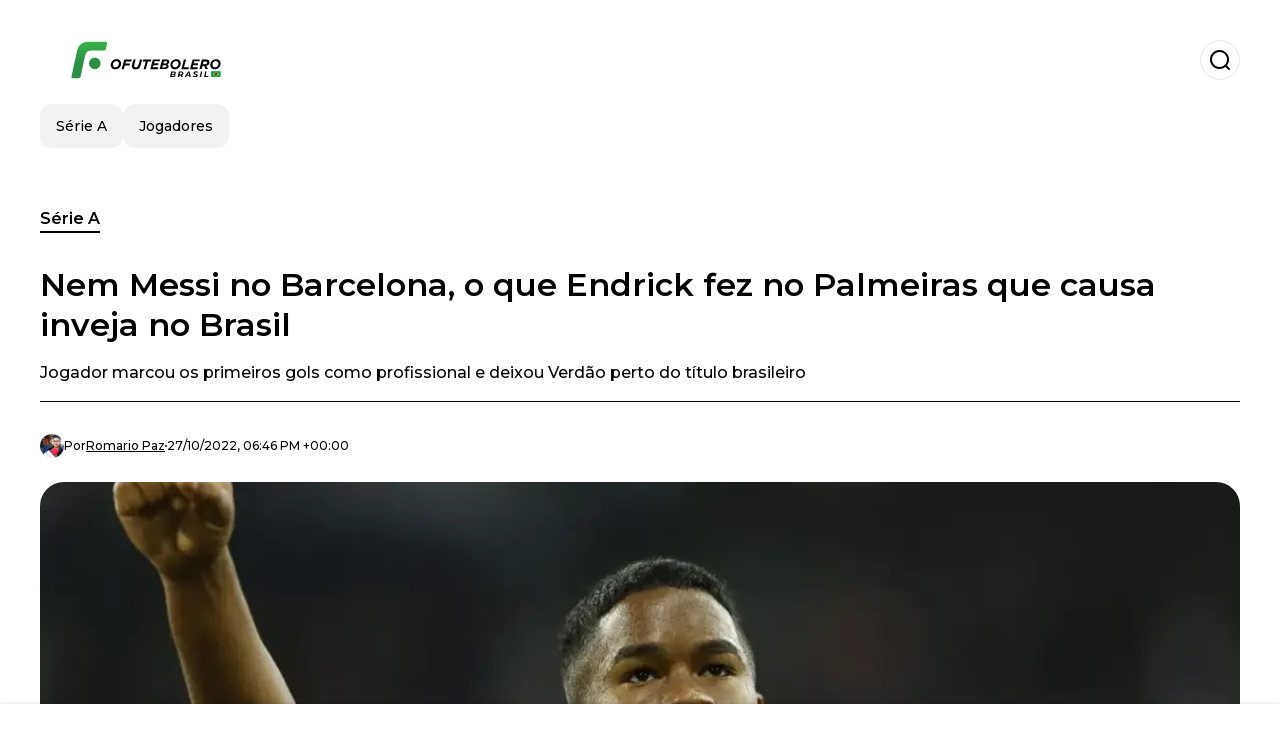

--- FILE ---
content_type: text/html; charset=utf-8
request_url: https://www.ofutebolero.com.br/seriea/Nem-Messi-no-Barcelona-o-que-Endrick-fez-no-Palmeiras-que-causa-inveja-no-Brasil-20221027-0002.html
body_size: 22222
content:
<!DOCTYPE html><html lang="pt-BR"><head><meta charSet="utf-8"/><meta name="viewport" content="width=device-width"/><meta name="twitter:card" content="summary_large_image"/><meta name="twitter:creator" content="@o-futbolero"/><meta property="og:locale" content="es_ES"/><meta property="og:site_name" content="O Futbolero"/><script type="application/ld+json">{"@context":"https://schema.org","@type":"NewsMediaOrganization","@id":"https://www.ofutebolero.com.br/#organization","name":"O Futbolero","description":"O Futbolero Brasil, o mais completo portal do futebol, cobertura do Brasileirão, Copa do Brasil, vídeos, entrevistas, minuto a minuto, do futebol brasileiro","url":"https://www.ofutebolero.com.br","sameAs":["https://twitter.com/elfutbolerobr_","https://www.youtube.com/channel/UCjogRwzMoOmRrc_2y1FowMg","https://www.instagram.com/elfutbolerobroficial/","https://www.facebook.com/ElFutboleromagazine/"],"logo":{"@id":"https://www.ofutebolero.com.br/#logo","@type":"ImageObject","url":"https://www.ofutebolero.com.br/image/ofutebolerocombr/logo.svg","height":60,"width":255}}</script><script type="application/ld+json">{"@type":"WebSite","@id":"https://www.ofutebolero.com.br/#website","url":"https://www.ofutebolero.com.br","name":"O Futbolero","alternateName":"O Futbolero","publisher":{"@id":"https://www.ofutebolero.com.br/#organization"},"potentialAction":{"@type":"SearchAction","target":"https://www.ofutebolero.com.br/s?q","queryInput":"search_term_string"},"inLanguage":"pt-BR"}</script><script type="application/ld+json">{"@context":"https://schema.org","@type":"NewsArticle","url":"https://www.ofutebolero.com.br/seriea/Nem-Messi-no-Barcelona-o-que-Endrick-fez-no-Palmeiras-que-causa-inveja-no-Brasil-20221027-0002.html","headline":"Nem Messi no Barcelona, o que Endrick fez no Palmeiras que causa inveja no Brasil","image":["https://www.ofutebolero.com.br/image/ofutebolerocombr/jogador-marcou-os-primeiros-gols-como-profissional-e-deixou-verdao-perto-do-titulo-brasileiro-1702060948-hq.webp"],"articleSection":"Série A","description":"Jogador marcou os primeiros gols como profissional e deixou Verdão perto do título brasileiro","datePublished":"2022-10-27T18:46:58Z","dateCreated":"2022-10-27T18:46:58Z","keywords":"Endrick","articleBody":"Endrick de fato é uma das maiores sensações do futebol brasileiro e mundial. Aos 16 anos, o atacante estreou como profissional do Palmeiras, está prestes a conquistar um título do Campeonato Brasileiro e já deixou os seus dois primeiros gols como atleta profissional, encantando não só a torcida alviverde, mas também os rivais e torcedores de times grandes da Europa, como Real Madrid, Barcelona e Paris Saint-Germain, que estão interessados na sua contratação.Com apenas 16 anos de idade, o jogador que conquistou tudo o que disputou nas divisões de base do Verdão e subiu para o time profissional, se tornou o jogador mais jovem a marcar um gol na história do clube. Além de alcançar a marca de 1 milhão de seguidores no Instagram. Endrick despontou na disputa da Copa São Paulo de Futebol Júnior, onde foi o grande nome da competição e ajudou o Palmeiras a acabar com a piada dos rivais, já que nunca havia conquistado a competição. Na final, dentro do Allianz Parque, 4 a 0 sobre o Santos e taça na mão.Mais notícias do Palmeiras:Enquanto Abel ganha uma fortuna, é revelado que Leila tem um orçamento baixo para novos jogadores.Ronaldo está furioso. O craque do Cruzeiro que Leila levará para o Palmeiras em 2023Desde então, a expectativa para vê-lo em campo com os profissionais do Palestra só aumentou. Torcedores alviverdes fizeram um lobby para que o técnico Abel Ferreira o levasse para disputar o Mundial de Clubes da FIFA, onde o time paulista acabou vice-campeão após perder a final para o Chelsea, da Inglaterra. No entanto, o português disse que \"não era o momento\", e que Endrick deveria \"curtir a Disney\", já que era muito novo pra uma competição de tamanha importância.Em busca da taça Na goleada por 4 a 0 diante do Coritiba, Endrick fez a sua estreia como profissional aos 16 anos. E contra outro time paranaense, o Athletico-PR, marcou os seus dois primeiros gols como atleta profissional. Agora, em busca de seu primeiro título no time de cima, ele buscará ajudar o Verdão a vencer o Fortaleza, na próxima quarta-feira (2), no Allianz Parque.","isAccessibleForFree":true,"wordCount":351,"inLanguage":"pt-BR","author":{"@type":"Person","name":"Romario Paz","url":"https://www.ofutebolero.com.br/staff/rpaz","description":"Olá, sou Romário Paz e quero compartilhar um pouco sobre minha trajetória como jornalista esportivo ao longo dos anos. Comecei minha carreira em 2000, dando meus primeiros passos no G Sports Equador, meio digital que me permitiu ingressar no mundo do jornalismo esportivo. A partir daí tive a oportunidade de ampliar minha experiência na Rádio Pichincha Universal, onde continuei meu desenvolvimento profissional.Mais tarde, ingressei na equipa da Área Desportiva, o que me deu um pequeno mas significativo passo na televisão nacional, fazendo parte da RTU Deportes. Durante a minha carreira, fiz programas digitais que tiveram grande impacto e tive o privilégio de entrevistar figuras proeminentes do futebol. Minha experiência também inclui a cobertura de eventos importantes do esporte, como a Copa Sul-Americana, o Campeonato Brasileiro (Brasileirão), a Copa Libertadores e as Eliminatórias da Copa do Mundo.Tive a honra de cobrir finais e momentos históricos, tanto em espanhol quanto em português, e desde 2020 colaboro como editor principal do Futbolero Brasil para a empresa Alivia, onde continuo fornecendo conteúdo e análises sobre o futebol brasileiro.Cada passo que dei foi um passo importante no fortalecimento da minha carreira e continuo com a minha paixão de toda a vida pelo jornalismo desportivo.","sameAs":["https://instagram.com/_roma.ph"]},"publisher":{"@id":"https://www.ofutebolero.com.br/#organization"}}</script><title>Nem Messi no Barcelona, o que Endrick fez no Palmeiras que causa inveja no Brasil</title><meta name="robots" content="index,follow,max-image-preview:large"/><meta name="description" content="Jogador marcou os primeiros gols como profissional e deixou Verdão perto do título brasileiro"/><meta property="og:title" content="Nem Messi no Barcelona, o que Endrick fez no Palmeiras que causa inveja no Brasil"/><meta property="og:description" content="Jogador marcou os primeiros gols como profissional e deixou Verdão perto do título brasileiro"/><meta property="og:url" content="https://www.ofutebolero.com.br/seriea/Nem-Messi-no-Barcelona-o-que-Endrick-fez-no-Palmeiras-que-causa-inveja-no-Brasil-20221027-0002.html"/><meta property="og:type" content="article"/><meta property="article:published_time" content="2022-10-27T18:46:58Z"/><meta property="article:author" content="https://www.ofutebolero.com.br/staff/rpaz"/><meta property="article:tag" content="Endrick"/><meta property="og:image" content="https://www.ofutebolero.com.br/image/ofutebolerocombr/jogador-marcou-os-primeiros-gols-como-profissional-e-deixou-verdao-perto-do-titulo-brasileiro-1702060948-hq.webp"/><meta property="og:image:alt" content="Jogador marcou os primeiros gols como profissional e deixou Verdão perto do título brasileiro"/><meta property="og:image:width" content="1200"/><meta property="og:image:height" content="600"/><meta name="keywords" content="Endrick"/><meta name="news_keywords" content="Endrick"/><script type="application/ld+json">{"@context":"https://schema.org","@type":"BreadcrumbList","itemListElement":[{"@type":"ListItem","position":1,"item":"https://www.ofutebolero.com.br/serie-a","name":"Série A"},{"@type":"ListItem","position":2,"item":"https://www.ofutebolero.com.br//seriea/Nem-Messi-no-Barcelona-o-que-Endrick-fez-no-Palmeiras-que-causa-inveja-no-Brasil-20221027-0002.html","name":"Nem Messi no Barcelona, o que Endrick fez no Palmeiras que causa inveja no Brasil"}]}</script><link rel="alternate" type="application/rss+xml" title="Fuente RSS para O Futbolero" href="https://www.ofutebolero.com.br/rss/GoogleNews.xml"/><link rel="canonical" href="https://www.ofutebolero.com.br/seriea/Nem-Messi-no-Barcelona-o-que-Endrick-fez-no-Palmeiras-que-causa-inveja-no-Brasil-20221027-0002.html"/><link rel="amphtml" href="https://www.ofutebolero.com.br/seriea/Nem-Messi-no-Barcelona-o-que-Endrick-fez-no-Palmeiras-que-causa-inveja-no-Brasil-20221027-0002.html?amp=1"/><meta name="title" content="Nem Messi no Barcelona, o que Endrick fez no Palmeiras que causa inveja no Brasil"/><link rel="preconnect" href="https://c.amazon-adsystem.com"/><link rel="preconnect" href="https://cdn.ampproject.org"/><link rel="preconnect" href="https://imasdk.googleapis.com"/><link rel="preconnect" href="https://securepubads.g.doubleclick.net"/><link rel="preconnect" href="https://www.googletagmanager.com"/><link rel="preconnect" href="https://dglmni26as6e8.cloudfront.net"/><link rel="preconnect" href="https://c.amazon-adsystem.com"/><link rel="preconnect" href="https://alivia-media-file.s3.us-east-2.amazonaws.com"/><link rel="icon" href="https://www.ofutebolero.com.br/image/ofutebolerocombr/favicon.ico"/><meta name="next-head-count" content="39"/><meta name="language" content="pt-BR"/><meta name="distribution" content="global"/><link rel="preload" href="/_next/static/media/4f05ba3a6752a328-s.p.woff2" as="font" type="font/woff2" crossorigin="anonymous" data-next-font="size-adjust"/><link rel="preload" href="/_next/static/media/01483edf80d12793-s.p.woff" as="font" type="font/woff" crossorigin="anonymous" data-next-font="size-adjust"/><link rel="preload" href="/_next/static/css/f4f4fec97db77aac.css" as="style"/><link rel="stylesheet" href="/_next/static/css/f4f4fec97db77aac.css" data-n-g=""/><noscript data-n-css=""></noscript><script defer="" nomodule="" src="/_next/static/chunks/polyfills-c67a75d1b6f99dc8.js"></script><script src="/_next/static/chunks/webpack-0a7439736fc4c08d.js" defer=""></script><script src="/_next/static/chunks/framework-fae63b21a27d6472.js" defer=""></script><script src="/_next/static/chunks/main-dc063f8b07a9adbb.js" defer=""></script><script src="/_next/static/chunks/pages/_app-c12100367a786458.js" defer=""></script><script src="/_next/static/chunks/61-4f7ac79331020880.js" defer=""></script><script src="/_next/static/chunks/869-67b7970660c2c6e8.js" defer=""></script><script src="/_next/static/chunks/725-7c4852c4309069aa.js" defer=""></script><script src="/_next/static/chunks/781-e808051ec514403d.js" defer=""></script><script src="/_next/static/chunks/944-1ecbc0b0e4d2a960.js" defer=""></script><script src="/_next/static/chunks/pages/%5Bsection%5D/%5B...slug%5D-b96f5657a06a69c0.js" defer=""></script><script src="/_next/static/ULk-cC4xDsQ1D646lFxBT/_buildManifest.js" defer=""></script><script src="/_next/static/ULk-cC4xDsQ1D646lFxBT/_ssgManifest.js" defer=""></script><style id="__jsx-3847893678">*{font-family:'__Montserrat_4ab172', '__Montserrat_Fallback_4ab172'}:root{--alivia-font:'__aliviaFont_20dcf3', '__aliviaFont_Fallback_20dcf3'}
      </style></head><body><div id="__next"><link rel="preload" href="https://www.ofutebolero.com.br/image/ofutebolerocombr/logo.svg" as="image" class="jsx-3847893678"/><header id="header"><div class=""><a href="/"><img alt="O Futbolero" loading="lazy" width="212" height="40" decoding="async" data-nimg="1" class="logo" style="color:transparent" src="https://www.ofutebolero.com.br/image/ofutebolerocombr/logo.svg"/></a><form id="searchbar" method="GET" action="/s" target="_top"><i class="icon search"></i><input class="t-body-s" type="text" name="q" placeholder="Pesquisar..."/></form></div><div class="menu"><a href="/seriea"><p class="ds-pill">Série A</p></a><a href="/jogadores"><p class="ds-pill">Jogadores</p></a></div></header><div id="post"><br/><div class="t-heading-m article-section"><a href="/serie-a">Série A</a></div><h1 class="t-heading-l">Nem Messi no Barcelona, o que Endrick fez no Palmeiras que causa inveja no Brasil</h1><h2 class="t-subheading">Jogador marcou os primeiros gols como profissional e deixou Verdão perto do título brasileiro</h2><div class="publishing-info t-body-s"><figure style="background-image:url(https://lh3.googleusercontent.com/a/ACg8ocJPI5N7LyomDICFiri8NMv_IZ5aP7KOmoDbGObsk7z0mDpwAouX=s96-c)"></figure><p>Por<!-- --> <a href="/staff/rpaz">Romario<!-- --> <!-- -->Paz</a></p><time dateTime="2022-10-27T18:46:58Z">27/10/2022, 06:46 PM +00:00</time></div><figure class="picture"><div><img alt="Jogador marcou os primeiros gols como profissional e deixou Verdão perto do título brasileiro" loading="lazy" width="1200" height="600" decoding="async" data-nimg="1" style="color:transparent" sizes="(max-width: 768px) 100vw, (max-width: 1200px) 50vw, 33vw" srcSet="/_next/image?url=https%3A%2F%2Fwww.ofutebolero.com.br%2Fimage%2Fofutebolerocombr%2Fjogador-marcou-os-primeiros-gols-como-profissional-e-deixou-verdao-perto-do-titulo-brasileiro-1702060948-hq.webp&amp;w=256&amp;q=75 256w, /_next/image?url=https%3A%2F%2Fwww.ofutebolero.com.br%2Fimage%2Fofutebolerocombr%2Fjogador-marcou-os-primeiros-gols-como-profissional-e-deixou-verdao-perto-do-titulo-brasileiro-1702060948-hq.webp&amp;w=384&amp;q=75 384w, /_next/image?url=https%3A%2F%2Fwww.ofutebolero.com.br%2Fimage%2Fofutebolerocombr%2Fjogador-marcou-os-primeiros-gols-como-profissional-e-deixou-verdao-perto-do-titulo-brasileiro-1702060948-hq.webp&amp;w=640&amp;q=75 640w, /_next/image?url=https%3A%2F%2Fwww.ofutebolero.com.br%2Fimage%2Fofutebolerocombr%2Fjogador-marcou-os-primeiros-gols-como-profissional-e-deixou-verdao-perto-do-titulo-brasileiro-1702060948-hq.webp&amp;w=750&amp;q=75 750w, /_next/image?url=https%3A%2F%2Fwww.ofutebolero.com.br%2Fimage%2Fofutebolerocombr%2Fjogador-marcou-os-primeiros-gols-como-profissional-e-deixou-verdao-perto-do-titulo-brasileiro-1702060948-hq.webp&amp;w=828&amp;q=75 828w, /_next/image?url=https%3A%2F%2Fwww.ofutebolero.com.br%2Fimage%2Fofutebolerocombr%2Fjogador-marcou-os-primeiros-gols-como-profissional-e-deixou-verdao-perto-do-titulo-brasileiro-1702060948-hq.webp&amp;w=1080&amp;q=75 1080w, /_next/image?url=https%3A%2F%2Fwww.ofutebolero.com.br%2Fimage%2Fofutebolerocombr%2Fjogador-marcou-os-primeiros-gols-como-profissional-e-deixou-verdao-perto-do-titulo-brasileiro-1702060948-hq.webp&amp;w=1200&amp;q=75 1200w, /_next/image?url=https%3A%2F%2Fwww.ofutebolero.com.br%2Fimage%2Fofutebolerocombr%2Fjogador-marcou-os-primeiros-gols-como-profissional-e-deixou-verdao-perto-do-titulo-brasileiro-1702060948-hq.webp&amp;w=1920&amp;q=75 1920w, /_next/image?url=https%3A%2F%2Fwww.ofutebolero.com.br%2Fimage%2Fofutebolerocombr%2Fjogador-marcou-os-primeiros-gols-como-profissional-e-deixou-verdao-perto-do-titulo-brasileiro-1702060948-hq.webp&amp;w=2048&amp;q=75 2048w, /_next/image?url=https%3A%2F%2Fwww.ofutebolero.com.br%2Fimage%2Fofutebolerocombr%2Fjogador-marcou-os-primeiros-gols-como-profissional-e-deixou-verdao-perto-do-titulo-brasileiro-1702060948-hq.webp&amp;w=3840&amp;q=75 3840w" src="/_next/image?url=https%3A%2F%2Fwww.ofutebolero.com.br%2Fimage%2Fofutebolerocombr%2Fjogador-marcou-os-primeiros-gols-como-profissional-e-deixou-verdao-perto-do-titulo-brasileiro-1702060948-hq.webp&amp;w=3840&amp;q=75"/></div><figcaption class="t-body-m"> <!-- -->Jogador marcou os primeiros gols como profissional e deixou Verdão perto do título brasileiro</figcaption></figure><div class="sharing-section"><div class="social-share-container"><h3 class="t-heading-s">Compartilhar em<!-- -->:</h3><div class="social-buttons"><a href="https://twitter.com/intent/tweet?url=https%3A%2F%2Fwww.ofutebolero.com.br%2Fseriea%2FNem-Messi-no-Barcelona-o-que-Endrick-fez-no-Palmeiras-que-causa-inveja-no-Brasil-20221027-0002.html&amp;text=Nem%20Messi%20no%20Barcelona%2C%20o%20que%20Endrick%20fez%20no%20Palmeiras%20que%20causa%20inveja%20no%20Brasil" target="_blank" rel="noopener noreferrer" class="social-button twitter" aria-label="Share on Twitter"><span class="icon-wrapper"><i class="icon twitter"></i></span></a><a href="https://www.facebook.com/sharer/sharer.php?u=https%3A%2F%2Fwww.ofutebolero.com.br%2Fseriea%2FNem-Messi-no-Barcelona-o-que-Endrick-fez-no-Palmeiras-que-causa-inveja-no-Brasil-20221027-0002.html" target="_blank" rel="noopener noreferrer" class="social-button facebook" aria-label="Share on Facebook"><span class="icon-wrapper"><i class="icon facebook"></i></span></a><a href="https://www.linkedin.com/sharing/share-offsite/?url=https%3A%2F%2Fwww.ofutebolero.com.br%2Fseriea%2FNem-Messi-no-Barcelona-o-que-Endrick-fez-no-Palmeiras-que-causa-inveja-no-Brasil-20221027-0002.html" target="_blank" rel="noopener noreferrer" class="social-button linkedin" aria-label="Share on LinkedIn"><span class="icon-wrapper"><svg xmlns="http://www.w3.org/2000/svg" viewBox="0 0 24 24" width="1em" height="1em" fill="currentColor" class=""><path d="M20.447 20.452h-3.554v-5.569c0-1.328-.027-3.037-1.852-3.037-1.853 0-2.136 1.445-2.136 2.939v5.667H9.351V9h3.414v1.561h.046c.477-.9 1.637-1.85 3.37-1.85 3.601 0 4.267 2.37 4.267 5.455v6.286zM5.337 7.433c-1.144 0-2.063-.926-2.063-2.065 0-1.138.92-2.063 2.063-2.063 1.14 0 2.064.925 2.064 2.063 0 1.139-.925 2.065-2.064 2.065zm1.782 13.019H3.555V9h3.564v11.452zM22.225 0H1.771C.792 0 0 .774 0 1.729v20.542C0 23.227.792 24 1.771 24h20.451C23.2 24 24 23.227 24 22.271V1.729C24 .774 23.2 0 22.222 0h.003z"></path></svg></span></a><a href="https://api.whatsapp.com/send?text=Nem%20Messi%20no%20Barcelona%2C%20o%20que%20Endrick%20fez%20no%20Palmeiras%20que%20causa%20inveja%20no%20Brasil%20https%3A%2F%2Fwww.ofutebolero.com.br%2Fseriea%2FNem-Messi-no-Barcelona-o-que-Endrick-fez-no-Palmeiras-que-causa-inveja-no-Brasil-20221027-0002.html" target="_blank" rel="noopener noreferrer" class="social-button whatsapp" aria-label="Share on WhatsApp"><span class="icon-wrapper"><svg xmlns="http://www.w3.org/2000/svg" viewBox="0 0 24 24" width="1em" height="1em" fill="currentColor" class=""><path d="M17.472 14.382c-.297-.149-1.758-.867-2.03-.967-.273-.099-.471-.148-.67.15-.197.297-.767.966-.94 1.164-.173.199-.347.223-.644.075-.297-.15-1.255-.463-2.39-1.475-.883-.788-1.48-1.761-1.653-2.059-.173-.297-.018-.458.13-.606.134-.133.298-.347.446-.52.149-.174.198-.298.298-.497.099-.198.05-.371-.025-.52-.075-.149-.669-1.612-.916-2.207-.242-.579-.487-.5-.669-.51-.173-.008-.371-.01-.57-.01-.198 0-.52.074-.792.372-.272.297-1.04 1.016-1.04 2.479 0 1.462 1.065 2.875 1.213 3.074.149.198 2.096 3.2 5.077 4.487.709.306 1.262.489 1.694.625.712.227 1.36.195 1.871.118.571-.085 1.758-.719 2.006-1.413.248-.694.248-1.289.173-1.413-.074-.124-.272-.198-.57-.347m-5.421 7.403h-.004a9.87 9.87 0 01-5.031-1.378l-.361-.214-3.741.982.998-3.648-.235-.374a9.86 9.86 0 01-1.51-5.26c.001-5.45 4.436-9.884 9.888-9.884 2.64 0 5.122 1.03 6.988 2.898a9.825 9.825 0 012.893 6.994c-.003 5.45-4.437 9.884-9.885 9.884m8.413-18.297A11.815 11.815 0 0012.05 0C5.495 0 .16 5.335.157 11.892c0 2.096.547 4.142 1.588 5.945L.057 24l6.305-1.654a11.882 11.882 0 005.683 1.448h.005c6.554 0 11.89-5.335 11.893-11.893a11.821 11.821 0 00-3.48-8.413z"></path></svg></span></a></div></div></div><ul class="recommended"></ul><div class="body t-body-l"><p class="paragraph">Endrick de fato é uma das maiores sensações do futebol brasileiro e mundial. Aos 16 anos, o atacante estreou como profissional do <strong>Palmeiras</strong>, está prestes a conquistar um título do <strong>Campeonato Brasileiro</strong> e já deixou os seus dois primeiros gols como atleta profissional, encantando não só a torcida alviverde, mas também os rivais e torcedores de times grandes da Europa, como Real Madrid, Barcelona e <strong>Paris Saint-Germain</strong>, que estão interessados na sua contratação.</p><p class="paragraph">Com apenas 16 anos de idade, o jogador que conquistou tudo o que disputou nas divisões de base do Verdão e subiu para o time profissional, se tornou o jogador mais jovem a marcar um gol na história do clube. Além de alcançar a marca de 1 milhão de seguidores no Instagram. Endrick despontou na disputa da <strong>Copa São Paulo de Futebol Júnior</strong>, onde foi o grande nome da competição e ajudou o Palmeiras a acabar com a piada dos rivais, já que nunca havia conquistado a competição. Na final, dentro do <strong>Allianz Parque</strong>, 4 a 0 sobre o <strong>Santos</strong> e taça na mão.</p><h4 class="heading-4">Mais notícias do Palmeiras:</h4><p class="paragraph"><a href="https://www.ofutebolero.com.br/seriea/Enquanto-Abel-ganha-uma-fortuna-e-revelado-que-Leila-tem-um-orcamento-baixo-para-novos-jogadores.-20221023-0025.html" target="_blank"><em><strong>Enquanto Abel ganha uma fortuna, é revelado que Leila tem um orçamento baixo para novos jogadores.</strong></em></a></p><p class="paragraph"><em><strong><a href="https://www.ofutebolero.com.br/seriea/Ronaldo-esta-furioso.-O-craque-do-Cruzeiro-que-Leila-levara-para-o-Palmeiras-em-2023-20221022-0015.html" target="_blank">Ronaldo está furioso. O craque do Cruzeiro que Leila levará para o Palmeiras</a></strong></em><a href="https://www.ofutebolero.com.br/seriea/Ronaldo-esta-furioso.-O-craque-do-Cruzeiro-que-Leila-levara-para-o-Palmeiras-em-2023-20221022-0015.html" target="_blank"><em><strong> em 2023</strong></em></a></p><div class="image-container"><img alt="" loading="lazy" width="800" height="450" decoding="async" data-nimg="1" class="image" style="color:transparent" srcSet="/_next/image?url=https%3A%2F%2Fwww.ofutebolero.com.br%2Fimage%2Fofutebolerocombr%2F0c16e836-94b7-11ee-98bf-56268b9071f4.jpeg&amp;w=828&amp;q=75 1x, /_next/image?url=https%3A%2F%2Fwww.ofutebolero.com.br%2Fimage%2Fofutebolerocombr%2F0c16e836-94b7-11ee-98bf-56268b9071f4.jpeg&amp;w=1920&amp;q=75 2x" src="/_next/image?url=https%3A%2F%2Fwww.ofutebolero.com.br%2Fimage%2Fofutebolerocombr%2F0c16e836-94b7-11ee-98bf-56268b9071f4.jpeg&amp;w=1920&amp;q=75"/></div><p class="paragraph">Desde então, a expectativa para vê-lo em campo com os profissionais do Palestra só aumentou. Torcedores alviverdes fizeram um lobby para que o técnico <strong>Abel Ferreira </strong>o levasse para disputar o <strong>Mundial de Clubes da FIFA</strong>, onde o time paulista acabou vice-campeão após perder a final para o <strong>Chelsea</strong>, da Inglaterra. No entanto, o português disse que &#34;não era o momento&#34;, e que Endrick deveria &#34;curtir a Disney&#34;, já que era muito novo pra uma competição de tamanha importância.</p><h2 class="heading-2">Em busca da taça</h2><p class="paragraph"> </p><p class="paragraph">Na goleada por 4 a 0 diante do <strong>Coritiba,</strong> Endrick fez a sua estreia como profissional aos 16 anos. E contra outro time paranaense, o <strong>Athletico-PR</strong>, marcou os seus dois primeiros gols como atleta profissional. Agora, em busca de seu primeiro título no time de cima, ele buscará ajudar o Verdão a vencer o <strong>Fortaleza</strong>, na próxima quarta-feira (2), no <strong>Allianz Parque</strong>.</p></div><div class="tags"><h3 class="t-heading-s">Tópicos</h3><div class="tag-list"><a href="/tag/endrick-t4430"><p class="ds-tag secondary false">Endrick</p></a></div></div><br/><div class="sharing-section"><div class="social-share-container"><h3 class="t-heading-s">Compartilhar em<!-- -->:</h3><div class="social-buttons"><a href="https://twitter.com/intent/tweet?url=https%3A%2F%2Fwww.ofutebolero.com.br%2Fseriea%2FNem-Messi-no-Barcelona-o-que-Endrick-fez-no-Palmeiras-que-causa-inveja-no-Brasil-20221027-0002.html&amp;text=Nem%20Messi%20no%20Barcelona%2C%20o%20que%20Endrick%20fez%20no%20Palmeiras%20que%20causa%20inveja%20no%20Brasil" target="_blank" rel="noopener noreferrer" class="social-button twitter" aria-label="Share on Twitter"><span class="icon-wrapper"><i class="icon twitter"></i></span></a><a href="https://www.facebook.com/sharer/sharer.php?u=https%3A%2F%2Fwww.ofutebolero.com.br%2Fseriea%2FNem-Messi-no-Barcelona-o-que-Endrick-fez-no-Palmeiras-que-causa-inveja-no-Brasil-20221027-0002.html" target="_blank" rel="noopener noreferrer" class="social-button facebook" aria-label="Share on Facebook"><span class="icon-wrapper"><i class="icon facebook"></i></span></a><a href="https://www.linkedin.com/sharing/share-offsite/?url=https%3A%2F%2Fwww.ofutebolero.com.br%2Fseriea%2FNem-Messi-no-Barcelona-o-que-Endrick-fez-no-Palmeiras-que-causa-inveja-no-Brasil-20221027-0002.html" target="_blank" rel="noopener noreferrer" class="social-button linkedin" aria-label="Share on LinkedIn"><span class="icon-wrapper"><svg xmlns="http://www.w3.org/2000/svg" viewBox="0 0 24 24" width="1em" height="1em" fill="currentColor" class=""><path d="M20.447 20.452h-3.554v-5.569c0-1.328-.027-3.037-1.852-3.037-1.853 0-2.136 1.445-2.136 2.939v5.667H9.351V9h3.414v1.561h.046c.477-.9 1.637-1.85 3.37-1.85 3.601 0 4.267 2.37 4.267 5.455v6.286zM5.337 7.433c-1.144 0-2.063-.926-2.063-2.065 0-1.138.92-2.063 2.063-2.063 1.14 0 2.064.925 2.064 2.063 0 1.139-.925 2.065-2.064 2.065zm1.782 13.019H3.555V9h3.564v11.452zM22.225 0H1.771C.792 0 0 .774 0 1.729v20.542C0 23.227.792 24 1.771 24h20.451C23.2 24 24 23.227 24 22.271V1.729C24 .774 23.2 0 22.222 0h.003z"></path></svg></span></a><a href="https://api.whatsapp.com/send?text=Nem%20Messi%20no%20Barcelona%2C%20o%20que%20Endrick%20fez%20no%20Palmeiras%20que%20causa%20inveja%20no%20Brasil%20https%3A%2F%2Fwww.ofutebolero.com.br%2Fseriea%2FNem-Messi-no-Barcelona-o-que-Endrick-fez-no-Palmeiras-que-causa-inveja-no-Brasil-20221027-0002.html" target="_blank" rel="noopener noreferrer" class="social-button whatsapp" aria-label="Share on WhatsApp"><span class="icon-wrapper"><svg xmlns="http://www.w3.org/2000/svg" viewBox="0 0 24 24" width="1em" height="1em" fill="currentColor" class=""><path d="M17.472 14.382c-.297-.149-1.758-.867-2.03-.967-.273-.099-.471-.148-.67.15-.197.297-.767.966-.94 1.164-.173.199-.347.223-.644.075-.297-.15-1.255-.463-2.39-1.475-.883-.788-1.48-1.761-1.653-2.059-.173-.297-.018-.458.13-.606.134-.133.298-.347.446-.52.149-.174.198-.298.298-.497.099-.198.05-.371-.025-.52-.075-.149-.669-1.612-.916-2.207-.242-.579-.487-.5-.669-.51-.173-.008-.371-.01-.57-.01-.198 0-.52.074-.792.372-.272.297-1.04 1.016-1.04 2.479 0 1.462 1.065 2.875 1.213 3.074.149.198 2.096 3.2 5.077 4.487.709.306 1.262.489 1.694.625.712.227 1.36.195 1.871.118.571-.085 1.758-.719 2.006-1.413.248-.694.248-1.289.173-1.413-.074-.124-.272-.198-.57-.347m-5.421 7.403h-.004a9.87 9.87 0 01-5.031-1.378l-.361-.214-3.741.982.998-3.648-.235-.374a9.86 9.86 0 01-1.51-5.26c.001-5.45 4.436-9.884 9.888-9.884 2.64 0 5.122 1.03 6.988 2.898a9.825 9.825 0 012.893 6.994c-.003 5.45-4.437 9.884-9.885 9.884m8.413-18.297A11.815 11.815 0 0012.05 0C5.495 0 .16 5.335.157 11.892c0 2.096.547 4.142 1.588 5.945L.057 24l6.305-1.654a11.882 11.882 0 005.683 1.448h.005c6.554 0 11.89-5.335 11.893-11.893a11.821 11.821 0 00-3.48-8.413z"></path></svg></span></a></div></div></div><div class="related-posts"><h3 class="t-heading-s">Você também pode estar interessado em</h3><ul><li><a href="/jogadores/nem-chelsea-nem-manchester-city-este-vai-ser-o-clube-de-endrick-em-2025-20250306-62002.html"><figure><img alt="Endrick em destaque" loading="lazy" width="372" height="210" decoding="async" data-nimg="1" style="color:transparent" sizes="(max-width: 640px) 100vw, (max-width: 1024px) 50vw, 33vw" srcSet="/_next/image?url=https%3A%2F%2Fwww.ofutebolero.com.br%2Fimage%2Fofutebolerocombr%2Fendrick-em-destaque-1741298400-lq.webp&amp;w=256&amp;q=75 256w, /_next/image?url=https%3A%2F%2Fwww.ofutebolero.com.br%2Fimage%2Fofutebolerocombr%2Fendrick-em-destaque-1741298400-lq.webp&amp;w=384&amp;q=75 384w, /_next/image?url=https%3A%2F%2Fwww.ofutebolero.com.br%2Fimage%2Fofutebolerocombr%2Fendrick-em-destaque-1741298400-lq.webp&amp;w=640&amp;q=75 640w, /_next/image?url=https%3A%2F%2Fwww.ofutebolero.com.br%2Fimage%2Fofutebolerocombr%2Fendrick-em-destaque-1741298400-lq.webp&amp;w=750&amp;q=75 750w, /_next/image?url=https%3A%2F%2Fwww.ofutebolero.com.br%2Fimage%2Fofutebolerocombr%2Fendrick-em-destaque-1741298400-lq.webp&amp;w=828&amp;q=75 828w, /_next/image?url=https%3A%2F%2Fwww.ofutebolero.com.br%2Fimage%2Fofutebolerocombr%2Fendrick-em-destaque-1741298400-lq.webp&amp;w=1080&amp;q=75 1080w, /_next/image?url=https%3A%2F%2Fwww.ofutebolero.com.br%2Fimage%2Fofutebolerocombr%2Fendrick-em-destaque-1741298400-lq.webp&amp;w=1200&amp;q=75 1200w, /_next/image?url=https%3A%2F%2Fwww.ofutebolero.com.br%2Fimage%2Fofutebolerocombr%2Fendrick-em-destaque-1741298400-lq.webp&amp;w=1920&amp;q=75 1920w, /_next/image?url=https%3A%2F%2Fwww.ofutebolero.com.br%2Fimage%2Fofutebolerocombr%2Fendrick-em-destaque-1741298400-lq.webp&amp;w=2048&amp;q=75 2048w, /_next/image?url=https%3A%2F%2Fwww.ofutebolero.com.br%2Fimage%2Fofutebolerocombr%2Fendrick-em-destaque-1741298400-lq.webp&amp;w=3840&amp;q=75 3840w" src="/_next/image?url=https%3A%2F%2Fwww.ofutebolero.com.br%2Fimage%2Fofutebolerocombr%2Fendrick-em-destaque-1741298400-lq.webp&amp;w=3840&amp;q=75"/></figure><h4 class="t-body-s">Nem Chelsea, nem Manchester City! Este vai ser o clube de Endrick em 2025</h4></a></li><li><a href="/jogadores/se-endrick-marca-pelo-real-madrid-a-descoberta-sobre-sua-media-de-gols-chama-atencao-20250227-61718.html"><figure><img alt="Foto: Real Madrid/Divulgação" loading="lazy" width="372" height="210" decoding="async" data-nimg="1" style="color:transparent" sizes="(max-width: 640px) 100vw, (max-width: 1024px) 50vw, 33vw" srcSet="/_next/image?url=https%3A%2F%2Fwww.ofutebolero.com.br%2Fimage%2Fofutebolerocombr%2Ffoto-real-madrid-divulgacao-1740676380-lq.webp&amp;w=256&amp;q=75 256w, /_next/image?url=https%3A%2F%2Fwww.ofutebolero.com.br%2Fimage%2Fofutebolerocombr%2Ffoto-real-madrid-divulgacao-1740676380-lq.webp&amp;w=384&amp;q=75 384w, /_next/image?url=https%3A%2F%2Fwww.ofutebolero.com.br%2Fimage%2Fofutebolerocombr%2Ffoto-real-madrid-divulgacao-1740676380-lq.webp&amp;w=640&amp;q=75 640w, /_next/image?url=https%3A%2F%2Fwww.ofutebolero.com.br%2Fimage%2Fofutebolerocombr%2Ffoto-real-madrid-divulgacao-1740676380-lq.webp&amp;w=750&amp;q=75 750w, /_next/image?url=https%3A%2F%2Fwww.ofutebolero.com.br%2Fimage%2Fofutebolerocombr%2Ffoto-real-madrid-divulgacao-1740676380-lq.webp&amp;w=828&amp;q=75 828w, /_next/image?url=https%3A%2F%2Fwww.ofutebolero.com.br%2Fimage%2Fofutebolerocombr%2Ffoto-real-madrid-divulgacao-1740676380-lq.webp&amp;w=1080&amp;q=75 1080w, /_next/image?url=https%3A%2F%2Fwww.ofutebolero.com.br%2Fimage%2Fofutebolerocombr%2Ffoto-real-madrid-divulgacao-1740676380-lq.webp&amp;w=1200&amp;q=75 1200w, /_next/image?url=https%3A%2F%2Fwww.ofutebolero.com.br%2Fimage%2Fofutebolerocombr%2Ffoto-real-madrid-divulgacao-1740676380-lq.webp&amp;w=1920&amp;q=75 1920w, /_next/image?url=https%3A%2F%2Fwww.ofutebolero.com.br%2Fimage%2Fofutebolerocombr%2Ffoto-real-madrid-divulgacao-1740676380-lq.webp&amp;w=2048&amp;q=75 2048w, /_next/image?url=https%3A%2F%2Fwww.ofutebolero.com.br%2Fimage%2Fofutebolerocombr%2Ffoto-real-madrid-divulgacao-1740676380-lq.webp&amp;w=3840&amp;q=75 3840w" src="/_next/image?url=https%3A%2F%2Fwww.ofutebolero.com.br%2Fimage%2Fofutebolerocombr%2Ffoto-real-madrid-divulgacao-1740676380-lq.webp&amp;w=3840&amp;q=75"/></figure><h4 class="t-body-s">Se Endrick marca pelo Real Madrid, a descoberta sobre sua média de gols chama atenção</h4></a></li><li><a href="/seriea/ex-palmeiras-endrick-volta-a-ter-assunto-sobre-deixar-o-real-madrid-na-mesa-20250221-61443.html"><figure><img alt="Foto: Real Madrid/Divulgação" loading="lazy" width="372" height="210" decoding="async" data-nimg="1" style="color:transparent" sizes="(max-width: 640px) 100vw, (max-width: 1024px) 50vw, 33vw" srcSet="/_next/image?url=https%3A%2F%2Fwww.ofutebolero.com.br%2Fimage%2Fofutebolerocombr%2Ffoto-real-madrid-divulgacao-1740161580-lq.webp&amp;w=256&amp;q=75 256w, /_next/image?url=https%3A%2F%2Fwww.ofutebolero.com.br%2Fimage%2Fofutebolerocombr%2Ffoto-real-madrid-divulgacao-1740161580-lq.webp&amp;w=384&amp;q=75 384w, /_next/image?url=https%3A%2F%2Fwww.ofutebolero.com.br%2Fimage%2Fofutebolerocombr%2Ffoto-real-madrid-divulgacao-1740161580-lq.webp&amp;w=640&amp;q=75 640w, /_next/image?url=https%3A%2F%2Fwww.ofutebolero.com.br%2Fimage%2Fofutebolerocombr%2Ffoto-real-madrid-divulgacao-1740161580-lq.webp&amp;w=750&amp;q=75 750w, /_next/image?url=https%3A%2F%2Fwww.ofutebolero.com.br%2Fimage%2Fofutebolerocombr%2Ffoto-real-madrid-divulgacao-1740161580-lq.webp&amp;w=828&amp;q=75 828w, /_next/image?url=https%3A%2F%2Fwww.ofutebolero.com.br%2Fimage%2Fofutebolerocombr%2Ffoto-real-madrid-divulgacao-1740161580-lq.webp&amp;w=1080&amp;q=75 1080w, /_next/image?url=https%3A%2F%2Fwww.ofutebolero.com.br%2Fimage%2Fofutebolerocombr%2Ffoto-real-madrid-divulgacao-1740161580-lq.webp&amp;w=1200&amp;q=75 1200w, /_next/image?url=https%3A%2F%2Fwww.ofutebolero.com.br%2Fimage%2Fofutebolerocombr%2Ffoto-real-madrid-divulgacao-1740161580-lq.webp&amp;w=1920&amp;q=75 1920w, /_next/image?url=https%3A%2F%2Fwww.ofutebolero.com.br%2Fimage%2Fofutebolerocombr%2Ffoto-real-madrid-divulgacao-1740161580-lq.webp&amp;w=2048&amp;q=75 2048w, /_next/image?url=https%3A%2F%2Fwww.ofutebolero.com.br%2Fimage%2Fofutebolerocombr%2Ffoto-real-madrid-divulgacao-1740161580-lq.webp&amp;w=3840&amp;q=75 3840w" src="/_next/image?url=https%3A%2F%2Fwww.ofutebolero.com.br%2Fimage%2Fofutebolerocombr%2Ffoto-real-madrid-divulgacao-1740161580-lq.webp&amp;w=3840&amp;q=75"/></figure><h4 class="t-body-s">Ex-Palmeiras, Endrick volta a ter assunto sobre deixar o Real Madrid na mesa</h4></a></li><li><a href="/jogadores/e-esse-o-possivel-destino-de-endrick-se-for-emprestado-pelo-real-madrid-20250220-61394.html"><figure><img alt="O possivel destino de Endrick (Foto: Real Madrid)" loading="lazy" width="372" height="210" decoding="async" data-nimg="1" style="color:transparent" sizes="(max-width: 640px) 100vw, (max-width: 1024px) 50vw, 33vw" srcSet="/_next/image?url=https%3A%2F%2Fwww.ofutebolero.com.br%2Fimage%2Fofutebolerocombr%2Fo-possivel-destino-de-endrick-foto-real-madrid-1740072600-lq.webp&amp;w=256&amp;q=75 256w, /_next/image?url=https%3A%2F%2Fwww.ofutebolero.com.br%2Fimage%2Fofutebolerocombr%2Fo-possivel-destino-de-endrick-foto-real-madrid-1740072600-lq.webp&amp;w=384&amp;q=75 384w, /_next/image?url=https%3A%2F%2Fwww.ofutebolero.com.br%2Fimage%2Fofutebolerocombr%2Fo-possivel-destino-de-endrick-foto-real-madrid-1740072600-lq.webp&amp;w=640&amp;q=75 640w, /_next/image?url=https%3A%2F%2Fwww.ofutebolero.com.br%2Fimage%2Fofutebolerocombr%2Fo-possivel-destino-de-endrick-foto-real-madrid-1740072600-lq.webp&amp;w=750&amp;q=75 750w, /_next/image?url=https%3A%2F%2Fwww.ofutebolero.com.br%2Fimage%2Fofutebolerocombr%2Fo-possivel-destino-de-endrick-foto-real-madrid-1740072600-lq.webp&amp;w=828&amp;q=75 828w, /_next/image?url=https%3A%2F%2Fwww.ofutebolero.com.br%2Fimage%2Fofutebolerocombr%2Fo-possivel-destino-de-endrick-foto-real-madrid-1740072600-lq.webp&amp;w=1080&amp;q=75 1080w, /_next/image?url=https%3A%2F%2Fwww.ofutebolero.com.br%2Fimage%2Fofutebolerocombr%2Fo-possivel-destino-de-endrick-foto-real-madrid-1740072600-lq.webp&amp;w=1200&amp;q=75 1200w, /_next/image?url=https%3A%2F%2Fwww.ofutebolero.com.br%2Fimage%2Fofutebolerocombr%2Fo-possivel-destino-de-endrick-foto-real-madrid-1740072600-lq.webp&amp;w=1920&amp;q=75 1920w, /_next/image?url=https%3A%2F%2Fwww.ofutebolero.com.br%2Fimage%2Fofutebolerocombr%2Fo-possivel-destino-de-endrick-foto-real-madrid-1740072600-lq.webp&amp;w=2048&amp;q=75 2048w, /_next/image?url=https%3A%2F%2Fwww.ofutebolero.com.br%2Fimage%2Fofutebolerocombr%2Fo-possivel-destino-de-endrick-foto-real-madrid-1740072600-lq.webp&amp;w=3840&amp;q=75 3840w" src="/_next/image?url=https%3A%2F%2Fwww.ofutebolero.com.br%2Fimage%2Fofutebolerocombr%2Fo-possivel-destino-de-endrick-foto-real-madrid-1740072600-lq.webp&amp;w=3840&amp;q=75"/></figure><h4 class="t-body-s">É esse o possivel destino de Endrick se for emprestado pelo Real Madrid</h4></a></li></ul></div><div id="posts-list"><h2 class="t-heading-s" style="margin-top:24px">Mais notícias</h2><ul><li><a href="/seriea/se-ataque-nao-funciona-e-crise-aumenta-abel-fala-a-verdade-sobre-momento-no-palmeiras-20250331-62731.html"><div class="picture"><img alt="Foto: Palmeiras/Divulgação" loading="lazy" width="372" height="210" decoding="async" data-nimg="1" style="color:transparent" sizes="(max-width: 640px) 100vw, (max-width: 1024px) 50vw, 33vw" srcSet="/_next/image?url=https%3A%2F%2Fwww.ofutebolero.com.br%2Fimage%2Fofutebolerocombr%2Ffoto-palmeiras-divulgacao-1743454500-lq.webp&amp;w=256&amp;q=75 256w, /_next/image?url=https%3A%2F%2Fwww.ofutebolero.com.br%2Fimage%2Fofutebolerocombr%2Ffoto-palmeiras-divulgacao-1743454500-lq.webp&amp;w=384&amp;q=75 384w, /_next/image?url=https%3A%2F%2Fwww.ofutebolero.com.br%2Fimage%2Fofutebolerocombr%2Ffoto-palmeiras-divulgacao-1743454500-lq.webp&amp;w=640&amp;q=75 640w, /_next/image?url=https%3A%2F%2Fwww.ofutebolero.com.br%2Fimage%2Fofutebolerocombr%2Ffoto-palmeiras-divulgacao-1743454500-lq.webp&amp;w=750&amp;q=75 750w, /_next/image?url=https%3A%2F%2Fwww.ofutebolero.com.br%2Fimage%2Fofutebolerocombr%2Ffoto-palmeiras-divulgacao-1743454500-lq.webp&amp;w=828&amp;q=75 828w, /_next/image?url=https%3A%2F%2Fwww.ofutebolero.com.br%2Fimage%2Fofutebolerocombr%2Ffoto-palmeiras-divulgacao-1743454500-lq.webp&amp;w=1080&amp;q=75 1080w, /_next/image?url=https%3A%2F%2Fwww.ofutebolero.com.br%2Fimage%2Fofutebolerocombr%2Ffoto-palmeiras-divulgacao-1743454500-lq.webp&amp;w=1200&amp;q=75 1200w, /_next/image?url=https%3A%2F%2Fwww.ofutebolero.com.br%2Fimage%2Fofutebolerocombr%2Ffoto-palmeiras-divulgacao-1743454500-lq.webp&amp;w=1920&amp;q=75 1920w, /_next/image?url=https%3A%2F%2Fwww.ofutebolero.com.br%2Fimage%2Fofutebolerocombr%2Ffoto-palmeiras-divulgacao-1743454500-lq.webp&amp;w=2048&amp;q=75 2048w, /_next/image?url=https%3A%2F%2Fwww.ofutebolero.com.br%2Fimage%2Fofutebolerocombr%2Ffoto-palmeiras-divulgacao-1743454500-lq.webp&amp;w=3840&amp;q=75 3840w" src="/_next/image?url=https%3A%2F%2Fwww.ofutebolero.com.br%2Fimage%2Fofutebolerocombr%2Ffoto-palmeiras-divulgacao-1743454500-lq.webp&amp;w=3840&amp;q=75"/></div><h2 class="t-heading-l">Se ataque não funciona e crise aumenta, Abel fala a verdade sobre momento no Palmeiras</h2><div><div><figure style="background-image:url(https://lh3.googleusercontent.com/a/ACg8ocJ06L45RY8DURw9F-sDgnIViR7RLQSaP8LesNn23g3URgiNRjg=s96-c)"></figure><p class="t-body-s">31/03/2025</p></div><button class="t-body-s">Leia</button></div></a></li><li><a href="/seriea/se-adversario-do-flamengo-no-mundial-de-clubes-da-fifa-pode-ser-definido-em-novo-jogo-veja-os-times-20250331-62730.html"><div class="picture"><img alt="Foto: Flamengo/Divulgação" loading="lazy" width="372" height="210" decoding="async" data-nimg="1" style="color:transparent" sizes="(max-width: 640px) 100vw, (max-width: 1024px) 50vw, 33vw" srcSet="/_next/image?url=https%3A%2F%2Fwww.ofutebolero.com.br%2Fimage%2Fofutebolerocombr%2Ffoto-flamengo-divulgacao-1743453900-lq.webp&amp;w=256&amp;q=75 256w, /_next/image?url=https%3A%2F%2Fwww.ofutebolero.com.br%2Fimage%2Fofutebolerocombr%2Ffoto-flamengo-divulgacao-1743453900-lq.webp&amp;w=384&amp;q=75 384w, /_next/image?url=https%3A%2F%2Fwww.ofutebolero.com.br%2Fimage%2Fofutebolerocombr%2Ffoto-flamengo-divulgacao-1743453900-lq.webp&amp;w=640&amp;q=75 640w, /_next/image?url=https%3A%2F%2Fwww.ofutebolero.com.br%2Fimage%2Fofutebolerocombr%2Ffoto-flamengo-divulgacao-1743453900-lq.webp&amp;w=750&amp;q=75 750w, /_next/image?url=https%3A%2F%2Fwww.ofutebolero.com.br%2Fimage%2Fofutebolerocombr%2Ffoto-flamengo-divulgacao-1743453900-lq.webp&amp;w=828&amp;q=75 828w, /_next/image?url=https%3A%2F%2Fwww.ofutebolero.com.br%2Fimage%2Fofutebolerocombr%2Ffoto-flamengo-divulgacao-1743453900-lq.webp&amp;w=1080&amp;q=75 1080w, /_next/image?url=https%3A%2F%2Fwww.ofutebolero.com.br%2Fimage%2Fofutebolerocombr%2Ffoto-flamengo-divulgacao-1743453900-lq.webp&amp;w=1200&amp;q=75 1200w, /_next/image?url=https%3A%2F%2Fwww.ofutebolero.com.br%2Fimage%2Fofutebolerocombr%2Ffoto-flamengo-divulgacao-1743453900-lq.webp&amp;w=1920&amp;q=75 1920w, /_next/image?url=https%3A%2F%2Fwww.ofutebolero.com.br%2Fimage%2Fofutebolerocombr%2Ffoto-flamengo-divulgacao-1743453900-lq.webp&amp;w=2048&amp;q=75 2048w, /_next/image?url=https%3A%2F%2Fwww.ofutebolero.com.br%2Fimage%2Fofutebolerocombr%2Ffoto-flamengo-divulgacao-1743453900-lq.webp&amp;w=3840&amp;q=75 3840w" src="/_next/image?url=https%3A%2F%2Fwww.ofutebolero.com.br%2Fimage%2Fofutebolerocombr%2Ffoto-flamengo-divulgacao-1743453900-lq.webp&amp;w=3840&amp;q=75"/></div><h2 class="t-heading-l">Se adversário do Flamengo no Mundial de Clubes da FIFA pode ser definido em novo jogo, veja os times</h2><div><div><figure style="background-image:url(https://lh3.googleusercontent.com/a/ACg8ocJ06L45RY8DURw9F-sDgnIViR7RLQSaP8LesNn23g3URgiNRjg=s96-c)"></figure><p class="t-body-s">31/03/2025</p></div><button class="t-body-s">Leia</button></div></a></li><li><a href="/jogadores/jogou-pelo-corinthians-brilha-na-europa-e-agora-pode-defender-a-selecao-da-ucrania-20250331-62729.html"><div class="picture"><img alt="O ex-jogador do Corinthians pode defender seleção europeia (Foto: Shakhtar Donetsk)" loading="lazy" width="372" height="210" decoding="async" data-nimg="1" style="color:transparent" sizes="(max-width: 640px) 100vw, (max-width: 1024px) 50vw, 33vw" srcSet="/_next/image?url=https%3A%2F%2Fwww.ofutebolero.com.br%2Fimage%2Fofutebolerocombr%2Fo-ex-jogador-do-corinthians-pode-defender-selecao-europeia-foto-shakhtar-donetsk-1743453000-lq.webp&amp;w=256&amp;q=75 256w, /_next/image?url=https%3A%2F%2Fwww.ofutebolero.com.br%2Fimage%2Fofutebolerocombr%2Fo-ex-jogador-do-corinthians-pode-defender-selecao-europeia-foto-shakhtar-donetsk-1743453000-lq.webp&amp;w=384&amp;q=75 384w, /_next/image?url=https%3A%2F%2Fwww.ofutebolero.com.br%2Fimage%2Fofutebolerocombr%2Fo-ex-jogador-do-corinthians-pode-defender-selecao-europeia-foto-shakhtar-donetsk-1743453000-lq.webp&amp;w=640&amp;q=75 640w, /_next/image?url=https%3A%2F%2Fwww.ofutebolero.com.br%2Fimage%2Fofutebolerocombr%2Fo-ex-jogador-do-corinthians-pode-defender-selecao-europeia-foto-shakhtar-donetsk-1743453000-lq.webp&amp;w=750&amp;q=75 750w, /_next/image?url=https%3A%2F%2Fwww.ofutebolero.com.br%2Fimage%2Fofutebolerocombr%2Fo-ex-jogador-do-corinthians-pode-defender-selecao-europeia-foto-shakhtar-donetsk-1743453000-lq.webp&amp;w=828&amp;q=75 828w, /_next/image?url=https%3A%2F%2Fwww.ofutebolero.com.br%2Fimage%2Fofutebolerocombr%2Fo-ex-jogador-do-corinthians-pode-defender-selecao-europeia-foto-shakhtar-donetsk-1743453000-lq.webp&amp;w=1080&amp;q=75 1080w, /_next/image?url=https%3A%2F%2Fwww.ofutebolero.com.br%2Fimage%2Fofutebolerocombr%2Fo-ex-jogador-do-corinthians-pode-defender-selecao-europeia-foto-shakhtar-donetsk-1743453000-lq.webp&amp;w=1200&amp;q=75 1200w, /_next/image?url=https%3A%2F%2Fwww.ofutebolero.com.br%2Fimage%2Fofutebolerocombr%2Fo-ex-jogador-do-corinthians-pode-defender-selecao-europeia-foto-shakhtar-donetsk-1743453000-lq.webp&amp;w=1920&amp;q=75 1920w, /_next/image?url=https%3A%2F%2Fwww.ofutebolero.com.br%2Fimage%2Fofutebolerocombr%2Fo-ex-jogador-do-corinthians-pode-defender-selecao-europeia-foto-shakhtar-donetsk-1743453000-lq.webp&amp;w=2048&amp;q=75 2048w, /_next/image?url=https%3A%2F%2Fwww.ofutebolero.com.br%2Fimage%2Fofutebolerocombr%2Fo-ex-jogador-do-corinthians-pode-defender-selecao-europeia-foto-shakhtar-donetsk-1743453000-lq.webp&amp;w=3840&amp;q=75 3840w" src="/_next/image?url=https%3A%2F%2Fwww.ofutebolero.com.br%2Fimage%2Fofutebolerocombr%2Fo-ex-jogador-do-corinthians-pode-defender-selecao-europeia-foto-shakhtar-donetsk-1743453000-lq.webp&amp;w=3840&amp;q=75"/></div><h2 class="t-heading-l">Jogou pelo Corinthians, brilha na europa e agora pode defender a seleção da Ucrânia</h2><div><div><figure style="background-image:url(https://lh3.googleusercontent.com/a/ACg8ocK-120Lih84lT1I1JGCS8swjX48_YQtslewVVfLuG9-kvqOpdPjjA=s96-c)"></figure><p class="t-body-s">31/03/2025</p></div><button class="t-body-s">Leia</button></div></a></li><li><a href="/seriea/o-pedido-que-um-jornalista-faz-que-irrita-a-torcida-do-corinthians-20250331-62728.html"><div class="picture"><img alt="Jornalista fala sobre a torcida do Corinthians e irrita a Fiel (Foto: Corinthians)" loading="lazy" width="372" height="210" decoding="async" data-nimg="1" style="color:transparent" sizes="(max-width: 640px) 100vw, (max-width: 1024px) 50vw, 33vw" srcSet="/_next/image?url=https%3A%2F%2Fwww.ofutebolero.com.br%2Fimage%2Fofutebolerocombr%2Fjornalista-fala-sobre-a-torcida-do-corinthians-e-irrita-a-fiel-foto-corinthians-1743449400-lq.webp&amp;w=256&amp;q=75 256w, /_next/image?url=https%3A%2F%2Fwww.ofutebolero.com.br%2Fimage%2Fofutebolerocombr%2Fjornalista-fala-sobre-a-torcida-do-corinthians-e-irrita-a-fiel-foto-corinthians-1743449400-lq.webp&amp;w=384&amp;q=75 384w, /_next/image?url=https%3A%2F%2Fwww.ofutebolero.com.br%2Fimage%2Fofutebolerocombr%2Fjornalista-fala-sobre-a-torcida-do-corinthians-e-irrita-a-fiel-foto-corinthians-1743449400-lq.webp&amp;w=640&amp;q=75 640w, /_next/image?url=https%3A%2F%2Fwww.ofutebolero.com.br%2Fimage%2Fofutebolerocombr%2Fjornalista-fala-sobre-a-torcida-do-corinthians-e-irrita-a-fiel-foto-corinthians-1743449400-lq.webp&amp;w=750&amp;q=75 750w, /_next/image?url=https%3A%2F%2Fwww.ofutebolero.com.br%2Fimage%2Fofutebolerocombr%2Fjornalista-fala-sobre-a-torcida-do-corinthians-e-irrita-a-fiel-foto-corinthians-1743449400-lq.webp&amp;w=828&amp;q=75 828w, /_next/image?url=https%3A%2F%2Fwww.ofutebolero.com.br%2Fimage%2Fofutebolerocombr%2Fjornalista-fala-sobre-a-torcida-do-corinthians-e-irrita-a-fiel-foto-corinthians-1743449400-lq.webp&amp;w=1080&amp;q=75 1080w, /_next/image?url=https%3A%2F%2Fwww.ofutebolero.com.br%2Fimage%2Fofutebolerocombr%2Fjornalista-fala-sobre-a-torcida-do-corinthians-e-irrita-a-fiel-foto-corinthians-1743449400-lq.webp&amp;w=1200&amp;q=75 1200w, /_next/image?url=https%3A%2F%2Fwww.ofutebolero.com.br%2Fimage%2Fofutebolerocombr%2Fjornalista-fala-sobre-a-torcida-do-corinthians-e-irrita-a-fiel-foto-corinthians-1743449400-lq.webp&amp;w=1920&amp;q=75 1920w, /_next/image?url=https%3A%2F%2Fwww.ofutebolero.com.br%2Fimage%2Fofutebolerocombr%2Fjornalista-fala-sobre-a-torcida-do-corinthians-e-irrita-a-fiel-foto-corinthians-1743449400-lq.webp&amp;w=2048&amp;q=75 2048w, /_next/image?url=https%3A%2F%2Fwww.ofutebolero.com.br%2Fimage%2Fofutebolerocombr%2Fjornalista-fala-sobre-a-torcida-do-corinthians-e-irrita-a-fiel-foto-corinthians-1743449400-lq.webp&amp;w=3840&amp;q=75 3840w" src="/_next/image?url=https%3A%2F%2Fwww.ofutebolero.com.br%2Fimage%2Fofutebolerocombr%2Fjornalista-fala-sobre-a-torcida-do-corinthians-e-irrita-a-fiel-foto-corinthians-1743449400-lq.webp&amp;w=3840&amp;q=75"/></div><h2 class="t-heading-l">O pedido que um jornalista faz que irrita a torcida do Corinthians</h2><div><div><figure style="background-image:url(https://lh3.googleusercontent.com/a/ACg8ocK-120Lih84lT1I1JGCS8swjX48_YQtslewVVfLuG9-kvqOpdPjjA=s96-c)"></figure><p class="t-body-s">31/03/2025</p></div><button class="t-body-s">Leia</button></div></a></li><li><a href="/seriea/o-tecnico-que-treinou-o-corinthians-e-que-ja-e-descartado-pelo-sao-paulo-20250331-62727.html"><div class="picture"><img alt="O técnico rejeitado pelo São Paulo (Foto: São Paulo)" loading="lazy" width="372" height="210" decoding="async" data-nimg="1" style="color:transparent" sizes="(max-width: 640px) 100vw, (max-width: 1024px) 50vw, 33vw" srcSet="/_next/image?url=https%3A%2F%2Fwww.ofutebolero.com.br%2Fimage%2Fofutebolerocombr%2Fo-tecnico-rejeitado-pelo-sao-paulo-foto-sao-paulo-1743445800-lq.webp&amp;w=256&amp;q=75 256w, /_next/image?url=https%3A%2F%2Fwww.ofutebolero.com.br%2Fimage%2Fofutebolerocombr%2Fo-tecnico-rejeitado-pelo-sao-paulo-foto-sao-paulo-1743445800-lq.webp&amp;w=384&amp;q=75 384w, /_next/image?url=https%3A%2F%2Fwww.ofutebolero.com.br%2Fimage%2Fofutebolerocombr%2Fo-tecnico-rejeitado-pelo-sao-paulo-foto-sao-paulo-1743445800-lq.webp&amp;w=640&amp;q=75 640w, /_next/image?url=https%3A%2F%2Fwww.ofutebolero.com.br%2Fimage%2Fofutebolerocombr%2Fo-tecnico-rejeitado-pelo-sao-paulo-foto-sao-paulo-1743445800-lq.webp&amp;w=750&amp;q=75 750w, /_next/image?url=https%3A%2F%2Fwww.ofutebolero.com.br%2Fimage%2Fofutebolerocombr%2Fo-tecnico-rejeitado-pelo-sao-paulo-foto-sao-paulo-1743445800-lq.webp&amp;w=828&amp;q=75 828w, /_next/image?url=https%3A%2F%2Fwww.ofutebolero.com.br%2Fimage%2Fofutebolerocombr%2Fo-tecnico-rejeitado-pelo-sao-paulo-foto-sao-paulo-1743445800-lq.webp&amp;w=1080&amp;q=75 1080w, /_next/image?url=https%3A%2F%2Fwww.ofutebolero.com.br%2Fimage%2Fofutebolerocombr%2Fo-tecnico-rejeitado-pelo-sao-paulo-foto-sao-paulo-1743445800-lq.webp&amp;w=1200&amp;q=75 1200w, /_next/image?url=https%3A%2F%2Fwww.ofutebolero.com.br%2Fimage%2Fofutebolerocombr%2Fo-tecnico-rejeitado-pelo-sao-paulo-foto-sao-paulo-1743445800-lq.webp&amp;w=1920&amp;q=75 1920w, /_next/image?url=https%3A%2F%2Fwww.ofutebolero.com.br%2Fimage%2Fofutebolerocombr%2Fo-tecnico-rejeitado-pelo-sao-paulo-foto-sao-paulo-1743445800-lq.webp&amp;w=2048&amp;q=75 2048w, /_next/image?url=https%3A%2F%2Fwww.ofutebolero.com.br%2Fimage%2Fofutebolerocombr%2Fo-tecnico-rejeitado-pelo-sao-paulo-foto-sao-paulo-1743445800-lq.webp&amp;w=3840&amp;q=75 3840w" src="/_next/image?url=https%3A%2F%2Fwww.ofutebolero.com.br%2Fimage%2Fofutebolerocombr%2Fo-tecnico-rejeitado-pelo-sao-paulo-foto-sao-paulo-1743445800-lq.webp&amp;w=3840&amp;q=75"/></div><h2 class="t-heading-l">O técnico que treinou o Corinthians e que já é descartado pelo São Paulo</h2><div><div><figure style="background-image:url(https://lh3.googleusercontent.com/a/ACg8ocK-120Lih84lT1I1JGCS8swjX48_YQtslewVVfLuG9-kvqOpdPjjA=s96-c)"></figure><p class="t-body-s">31/03/2025</p></div><button class="t-body-s">Leia</button></div></a></li><li><a href="/jogadores/se-wallace-yan-cresce-no-flamengo-aproveita-oportunidade-e-recebe-elogios-de-filipe-luis-20250331-62726.html"><div class="picture"><img alt="Foto: Flamengo/Divulgação" loading="lazy" width="372" height="210" decoding="async" data-nimg="1" style="color:transparent" sizes="(max-width: 640px) 100vw, (max-width: 1024px) 50vw, 33vw" srcSet="/_next/image?url=https%3A%2F%2Fwww.ofutebolero.com.br%2Fimage%2Fofutebolerocombr%2Ffoto-flamengo-divulgacao-1743444000-lq.webp&amp;w=256&amp;q=75 256w, /_next/image?url=https%3A%2F%2Fwww.ofutebolero.com.br%2Fimage%2Fofutebolerocombr%2Ffoto-flamengo-divulgacao-1743444000-lq.webp&amp;w=384&amp;q=75 384w, /_next/image?url=https%3A%2F%2Fwww.ofutebolero.com.br%2Fimage%2Fofutebolerocombr%2Ffoto-flamengo-divulgacao-1743444000-lq.webp&amp;w=640&amp;q=75 640w, /_next/image?url=https%3A%2F%2Fwww.ofutebolero.com.br%2Fimage%2Fofutebolerocombr%2Ffoto-flamengo-divulgacao-1743444000-lq.webp&amp;w=750&amp;q=75 750w, /_next/image?url=https%3A%2F%2Fwww.ofutebolero.com.br%2Fimage%2Fofutebolerocombr%2Ffoto-flamengo-divulgacao-1743444000-lq.webp&amp;w=828&amp;q=75 828w, /_next/image?url=https%3A%2F%2Fwww.ofutebolero.com.br%2Fimage%2Fofutebolerocombr%2Ffoto-flamengo-divulgacao-1743444000-lq.webp&amp;w=1080&amp;q=75 1080w, /_next/image?url=https%3A%2F%2Fwww.ofutebolero.com.br%2Fimage%2Fofutebolerocombr%2Ffoto-flamengo-divulgacao-1743444000-lq.webp&amp;w=1200&amp;q=75 1200w, /_next/image?url=https%3A%2F%2Fwww.ofutebolero.com.br%2Fimage%2Fofutebolerocombr%2Ffoto-flamengo-divulgacao-1743444000-lq.webp&amp;w=1920&amp;q=75 1920w, /_next/image?url=https%3A%2F%2Fwww.ofutebolero.com.br%2Fimage%2Fofutebolerocombr%2Ffoto-flamengo-divulgacao-1743444000-lq.webp&amp;w=2048&amp;q=75 2048w, /_next/image?url=https%3A%2F%2Fwww.ofutebolero.com.br%2Fimage%2Fofutebolerocombr%2Ffoto-flamengo-divulgacao-1743444000-lq.webp&amp;w=3840&amp;q=75 3840w" src="/_next/image?url=https%3A%2F%2Fwww.ofutebolero.com.br%2Fimage%2Fofutebolerocombr%2Ffoto-flamengo-divulgacao-1743444000-lq.webp&amp;w=3840&amp;q=75"/></div><h2 class="t-heading-l">Se Wallace Yan cresce no Flamengo, aproveita oportunidade e recebe elogios de Filipe Luís</h2><div><div><figure style="background-image:url(https://lh3.googleusercontent.com/a/ACg8ocJ06L45RY8DURw9F-sDgnIViR7RLQSaP8LesNn23g3URgiNRjg=s96-c)"></figure><p class="t-body-s">31/03/2025</p></div><button class="t-body-s">Leia</button></div></a></li><li><a href="/jogadores/e-esse-o-possivel-destino-de-yuri-alberto-se-deixar-o-corinthians-20250331-62725.html"><div class="picture"><img alt="O possivel destino do atacante do Corinthians (Foto: Corinthians)" loading="lazy" width="372" height="210" decoding="async" data-nimg="1" style="color:transparent" sizes="(max-width: 640px) 100vw, (max-width: 1024px) 50vw, 33vw" srcSet="/_next/image?url=https%3A%2F%2Fwww.ofutebolero.com.br%2Fimage%2Fofutebolerocombr%2Fo-possivel-destino-do-atacante-do-corinthians-foto-corinthians-1743442800-lq.webp&amp;w=256&amp;q=75 256w, /_next/image?url=https%3A%2F%2Fwww.ofutebolero.com.br%2Fimage%2Fofutebolerocombr%2Fo-possivel-destino-do-atacante-do-corinthians-foto-corinthians-1743442800-lq.webp&amp;w=384&amp;q=75 384w, /_next/image?url=https%3A%2F%2Fwww.ofutebolero.com.br%2Fimage%2Fofutebolerocombr%2Fo-possivel-destino-do-atacante-do-corinthians-foto-corinthians-1743442800-lq.webp&amp;w=640&amp;q=75 640w, /_next/image?url=https%3A%2F%2Fwww.ofutebolero.com.br%2Fimage%2Fofutebolerocombr%2Fo-possivel-destino-do-atacante-do-corinthians-foto-corinthians-1743442800-lq.webp&amp;w=750&amp;q=75 750w, /_next/image?url=https%3A%2F%2Fwww.ofutebolero.com.br%2Fimage%2Fofutebolerocombr%2Fo-possivel-destino-do-atacante-do-corinthians-foto-corinthians-1743442800-lq.webp&amp;w=828&amp;q=75 828w, /_next/image?url=https%3A%2F%2Fwww.ofutebolero.com.br%2Fimage%2Fofutebolerocombr%2Fo-possivel-destino-do-atacante-do-corinthians-foto-corinthians-1743442800-lq.webp&amp;w=1080&amp;q=75 1080w, /_next/image?url=https%3A%2F%2Fwww.ofutebolero.com.br%2Fimage%2Fofutebolerocombr%2Fo-possivel-destino-do-atacante-do-corinthians-foto-corinthians-1743442800-lq.webp&amp;w=1200&amp;q=75 1200w, /_next/image?url=https%3A%2F%2Fwww.ofutebolero.com.br%2Fimage%2Fofutebolerocombr%2Fo-possivel-destino-do-atacante-do-corinthians-foto-corinthians-1743442800-lq.webp&amp;w=1920&amp;q=75 1920w, /_next/image?url=https%3A%2F%2Fwww.ofutebolero.com.br%2Fimage%2Fofutebolerocombr%2Fo-possivel-destino-do-atacante-do-corinthians-foto-corinthians-1743442800-lq.webp&amp;w=2048&amp;q=75 2048w, /_next/image?url=https%3A%2F%2Fwww.ofutebolero.com.br%2Fimage%2Fofutebolerocombr%2Fo-possivel-destino-do-atacante-do-corinthians-foto-corinthians-1743442800-lq.webp&amp;w=3840&amp;q=75 3840w" src="/_next/image?url=https%3A%2F%2Fwww.ofutebolero.com.br%2Fimage%2Fofutebolerocombr%2Fo-possivel-destino-do-atacante-do-corinthians-foto-corinthians-1743442800-lq.webp&amp;w=3840&amp;q=75"/></div><h2 class="t-heading-l">É esse o possivel destino de Yuri Alberto se deixar o Corinthians</h2><div><div><figure style="background-image:url(https://lh3.googleusercontent.com/a/ACg8ocK-120Lih84lT1I1JGCS8swjX48_YQtslewVVfLuG9-kvqOpdPjjA=s96-c)"></figure><p class="t-body-s">31/03/2025</p></div><button class="t-body-s">Leia</button></div></a></li><li><a href="/seriea/a-atitude-da-torcida-do-corinthians-contra-ramon-diaz-no-brasileirao-20250331-62724.html"><div class="picture"><img alt="Torcida do Corinthians critica Ramón Diaz (Foto: Corinthians)" loading="lazy" width="372" height="210" decoding="async" data-nimg="1" style="color:transparent" sizes="(max-width: 640px) 100vw, (max-width: 1024px) 50vw, 33vw" srcSet="/_next/image?url=https%3A%2F%2Fwww.ofutebolero.com.br%2Fimage%2Fofutebolerocombr%2Ftorcida-do-corinthians-critica-ramon-diaz-foto-corinthians-1743438600-lq.webp&amp;w=256&amp;q=75 256w, /_next/image?url=https%3A%2F%2Fwww.ofutebolero.com.br%2Fimage%2Fofutebolerocombr%2Ftorcida-do-corinthians-critica-ramon-diaz-foto-corinthians-1743438600-lq.webp&amp;w=384&amp;q=75 384w, /_next/image?url=https%3A%2F%2Fwww.ofutebolero.com.br%2Fimage%2Fofutebolerocombr%2Ftorcida-do-corinthians-critica-ramon-diaz-foto-corinthians-1743438600-lq.webp&amp;w=640&amp;q=75 640w, /_next/image?url=https%3A%2F%2Fwww.ofutebolero.com.br%2Fimage%2Fofutebolerocombr%2Ftorcida-do-corinthians-critica-ramon-diaz-foto-corinthians-1743438600-lq.webp&amp;w=750&amp;q=75 750w, /_next/image?url=https%3A%2F%2Fwww.ofutebolero.com.br%2Fimage%2Fofutebolerocombr%2Ftorcida-do-corinthians-critica-ramon-diaz-foto-corinthians-1743438600-lq.webp&amp;w=828&amp;q=75 828w, /_next/image?url=https%3A%2F%2Fwww.ofutebolero.com.br%2Fimage%2Fofutebolerocombr%2Ftorcida-do-corinthians-critica-ramon-diaz-foto-corinthians-1743438600-lq.webp&amp;w=1080&amp;q=75 1080w, /_next/image?url=https%3A%2F%2Fwww.ofutebolero.com.br%2Fimage%2Fofutebolerocombr%2Ftorcida-do-corinthians-critica-ramon-diaz-foto-corinthians-1743438600-lq.webp&amp;w=1200&amp;q=75 1200w, /_next/image?url=https%3A%2F%2Fwww.ofutebolero.com.br%2Fimage%2Fofutebolerocombr%2Ftorcida-do-corinthians-critica-ramon-diaz-foto-corinthians-1743438600-lq.webp&amp;w=1920&amp;q=75 1920w, /_next/image?url=https%3A%2F%2Fwww.ofutebolero.com.br%2Fimage%2Fofutebolerocombr%2Ftorcida-do-corinthians-critica-ramon-diaz-foto-corinthians-1743438600-lq.webp&amp;w=2048&amp;q=75 2048w, /_next/image?url=https%3A%2F%2Fwww.ofutebolero.com.br%2Fimage%2Fofutebolerocombr%2Ftorcida-do-corinthians-critica-ramon-diaz-foto-corinthians-1743438600-lq.webp&amp;w=3840&amp;q=75 3840w" src="/_next/image?url=https%3A%2F%2Fwww.ofutebolero.com.br%2Fimage%2Fofutebolerocombr%2Ftorcida-do-corinthians-critica-ramon-diaz-foto-corinthians-1743438600-lq.webp&amp;w=3840&amp;q=75"/></div><h2 class="t-heading-l">A atitude da torcida do Corinthians contra Ramón Diaz no Brasileirão</h2><div><div><figure style="background-image:url(https://lh3.googleusercontent.com/a/ACg8ocK-120Lih84lT1I1JGCS8swjX48_YQtslewVVfLuG9-kvqOpdPjjA=s96-c)"></figure><p class="t-body-s">31/03/2025</p></div><button class="t-body-s">Leia</button></div></a></li><li><a href="/seriea/se-abel-ferreira-questiona-postura-do-torcedor-do-palmeiras-elogia-o-do-botafogo-20250331-62723.html"><div class="picture"><img alt="Foto: Palmeiras/Divulgação" loading="lazy" width="372" height="210" decoding="async" data-nimg="1" style="color:transparent" sizes="(max-width: 640px) 100vw, (max-width: 1024px) 50vw, 33vw" srcSet="/_next/image?url=https%3A%2F%2Fwww.ofutebolero.com.br%2Fimage%2Fofutebolerocombr%2Ffoto-palmeiras-divulgacao-1743436800-lq.webp&amp;w=256&amp;q=75 256w, /_next/image?url=https%3A%2F%2Fwww.ofutebolero.com.br%2Fimage%2Fofutebolerocombr%2Ffoto-palmeiras-divulgacao-1743436800-lq.webp&amp;w=384&amp;q=75 384w, /_next/image?url=https%3A%2F%2Fwww.ofutebolero.com.br%2Fimage%2Fofutebolerocombr%2Ffoto-palmeiras-divulgacao-1743436800-lq.webp&amp;w=640&amp;q=75 640w, /_next/image?url=https%3A%2F%2Fwww.ofutebolero.com.br%2Fimage%2Fofutebolerocombr%2Ffoto-palmeiras-divulgacao-1743436800-lq.webp&amp;w=750&amp;q=75 750w, /_next/image?url=https%3A%2F%2Fwww.ofutebolero.com.br%2Fimage%2Fofutebolerocombr%2Ffoto-palmeiras-divulgacao-1743436800-lq.webp&amp;w=828&amp;q=75 828w, /_next/image?url=https%3A%2F%2Fwww.ofutebolero.com.br%2Fimage%2Fofutebolerocombr%2Ffoto-palmeiras-divulgacao-1743436800-lq.webp&amp;w=1080&amp;q=75 1080w, /_next/image?url=https%3A%2F%2Fwww.ofutebolero.com.br%2Fimage%2Fofutebolerocombr%2Ffoto-palmeiras-divulgacao-1743436800-lq.webp&amp;w=1200&amp;q=75 1200w, /_next/image?url=https%3A%2F%2Fwww.ofutebolero.com.br%2Fimage%2Fofutebolerocombr%2Ffoto-palmeiras-divulgacao-1743436800-lq.webp&amp;w=1920&amp;q=75 1920w, /_next/image?url=https%3A%2F%2Fwww.ofutebolero.com.br%2Fimage%2Fofutebolerocombr%2Ffoto-palmeiras-divulgacao-1743436800-lq.webp&amp;w=2048&amp;q=75 2048w, /_next/image?url=https%3A%2F%2Fwww.ofutebolero.com.br%2Fimage%2Fofutebolerocombr%2Ffoto-palmeiras-divulgacao-1743436800-lq.webp&amp;w=3840&amp;q=75 3840w" src="/_next/image?url=https%3A%2F%2Fwww.ofutebolero.com.br%2Fimage%2Fofutebolerocombr%2Ffoto-palmeiras-divulgacao-1743436800-lq.webp&amp;w=3840&amp;q=75"/></div><h2 class="t-heading-l">Se Abel Ferreira questiona postura do torcedor do Palmeiras, elogia o do Botafogo</h2><div><div><figure style="background-image:url(https://lh3.googleusercontent.com/a/ACg8ocJ06L45RY8DURw9F-sDgnIViR7RLQSaP8LesNn23g3URgiNRjg=s96-c)"></figure><p class="t-body-s">31/03/2025</p></div><button class="t-body-s">Leia</button></div></a></li><li><a href="/seriea/o-que-o-corinthians-pode-fazer-para-ajudar-rodrigo-garro-20250331-62722.html"><div class="picture"><img alt="Corinthians busca maneira de acabar com a lesão de Garro (Foto: Corinthians)" loading="lazy" width="372" height="210" decoding="async" data-nimg="1" style="color:transparent" sizes="(max-width: 640px) 100vw, (max-width: 1024px) 50vw, 33vw" srcSet="/_next/image?url=https%3A%2F%2Fwww.ofutebolero.com.br%2Fimage%2Fofutebolerocombr%2Fcorinthians-busca-maneira-de-acabar-com-a-lesao-de-garro-foto-corinthians-1743435000-lq.webp&amp;w=256&amp;q=75 256w, /_next/image?url=https%3A%2F%2Fwww.ofutebolero.com.br%2Fimage%2Fofutebolerocombr%2Fcorinthians-busca-maneira-de-acabar-com-a-lesao-de-garro-foto-corinthians-1743435000-lq.webp&amp;w=384&amp;q=75 384w, /_next/image?url=https%3A%2F%2Fwww.ofutebolero.com.br%2Fimage%2Fofutebolerocombr%2Fcorinthians-busca-maneira-de-acabar-com-a-lesao-de-garro-foto-corinthians-1743435000-lq.webp&amp;w=640&amp;q=75 640w, /_next/image?url=https%3A%2F%2Fwww.ofutebolero.com.br%2Fimage%2Fofutebolerocombr%2Fcorinthians-busca-maneira-de-acabar-com-a-lesao-de-garro-foto-corinthians-1743435000-lq.webp&amp;w=750&amp;q=75 750w, /_next/image?url=https%3A%2F%2Fwww.ofutebolero.com.br%2Fimage%2Fofutebolerocombr%2Fcorinthians-busca-maneira-de-acabar-com-a-lesao-de-garro-foto-corinthians-1743435000-lq.webp&amp;w=828&amp;q=75 828w, /_next/image?url=https%3A%2F%2Fwww.ofutebolero.com.br%2Fimage%2Fofutebolerocombr%2Fcorinthians-busca-maneira-de-acabar-com-a-lesao-de-garro-foto-corinthians-1743435000-lq.webp&amp;w=1080&amp;q=75 1080w, /_next/image?url=https%3A%2F%2Fwww.ofutebolero.com.br%2Fimage%2Fofutebolerocombr%2Fcorinthians-busca-maneira-de-acabar-com-a-lesao-de-garro-foto-corinthians-1743435000-lq.webp&amp;w=1200&amp;q=75 1200w, /_next/image?url=https%3A%2F%2Fwww.ofutebolero.com.br%2Fimage%2Fofutebolerocombr%2Fcorinthians-busca-maneira-de-acabar-com-a-lesao-de-garro-foto-corinthians-1743435000-lq.webp&amp;w=1920&amp;q=75 1920w, /_next/image?url=https%3A%2F%2Fwww.ofutebolero.com.br%2Fimage%2Fofutebolerocombr%2Fcorinthians-busca-maneira-de-acabar-com-a-lesao-de-garro-foto-corinthians-1743435000-lq.webp&amp;w=2048&amp;q=75 2048w, /_next/image?url=https%3A%2F%2Fwww.ofutebolero.com.br%2Fimage%2Fofutebolerocombr%2Fcorinthians-busca-maneira-de-acabar-com-a-lesao-de-garro-foto-corinthians-1743435000-lq.webp&amp;w=3840&amp;q=75 3840w" src="/_next/image?url=https%3A%2F%2Fwww.ofutebolero.com.br%2Fimage%2Fofutebolerocombr%2Fcorinthians-busca-maneira-de-acabar-com-a-lesao-de-garro-foto-corinthians-1743435000-lq.webp&amp;w=3840&amp;q=75"/></div><h2 class="t-heading-l">O que o Corinthians pode fazer para ajudar Rodrigo Garro    </h2><div><div><figure style="background-image:url(https://lh3.googleusercontent.com/a/ACg8ocK-120Lih84lT1I1JGCS8swjX48_YQtslewVVfLuG9-kvqOpdPjjA=s96-c)"></figure><p class="t-body-s">31/03/2025</p></div><button class="t-body-s">Leia</button></div></a></li><li><a href="/seriea/se-empate-contra-botafogo-nao-agrada-torcida-faz-pressao-por-saida-de-abel-no-palmeiras-20250331-62721.html"><div class="picture"><img alt="Foto: Palmeiras/Divulgação" loading="lazy" width="372" height="210" decoding="async" data-nimg="1" style="color:transparent" sizes="(max-width: 640px) 100vw, (max-width: 1024px) 50vw, 33vw" srcSet="/_next/image?url=https%3A%2F%2Fwww.ofutebolero.com.br%2Fimage%2Fofutebolerocombr%2Ffoto-palmeiras-divulgacao-1743433200-lq.webp&amp;w=256&amp;q=75 256w, /_next/image?url=https%3A%2F%2Fwww.ofutebolero.com.br%2Fimage%2Fofutebolerocombr%2Ffoto-palmeiras-divulgacao-1743433200-lq.webp&amp;w=384&amp;q=75 384w, /_next/image?url=https%3A%2F%2Fwww.ofutebolero.com.br%2Fimage%2Fofutebolerocombr%2Ffoto-palmeiras-divulgacao-1743433200-lq.webp&amp;w=640&amp;q=75 640w, /_next/image?url=https%3A%2F%2Fwww.ofutebolero.com.br%2Fimage%2Fofutebolerocombr%2Ffoto-palmeiras-divulgacao-1743433200-lq.webp&amp;w=750&amp;q=75 750w, /_next/image?url=https%3A%2F%2Fwww.ofutebolero.com.br%2Fimage%2Fofutebolerocombr%2Ffoto-palmeiras-divulgacao-1743433200-lq.webp&amp;w=828&amp;q=75 828w, /_next/image?url=https%3A%2F%2Fwww.ofutebolero.com.br%2Fimage%2Fofutebolerocombr%2Ffoto-palmeiras-divulgacao-1743433200-lq.webp&amp;w=1080&amp;q=75 1080w, /_next/image?url=https%3A%2F%2Fwww.ofutebolero.com.br%2Fimage%2Fofutebolerocombr%2Ffoto-palmeiras-divulgacao-1743433200-lq.webp&amp;w=1200&amp;q=75 1200w, /_next/image?url=https%3A%2F%2Fwww.ofutebolero.com.br%2Fimage%2Fofutebolerocombr%2Ffoto-palmeiras-divulgacao-1743433200-lq.webp&amp;w=1920&amp;q=75 1920w, /_next/image?url=https%3A%2F%2Fwww.ofutebolero.com.br%2Fimage%2Fofutebolerocombr%2Ffoto-palmeiras-divulgacao-1743433200-lq.webp&amp;w=2048&amp;q=75 2048w, /_next/image?url=https%3A%2F%2Fwww.ofutebolero.com.br%2Fimage%2Fofutebolerocombr%2Ffoto-palmeiras-divulgacao-1743433200-lq.webp&amp;w=3840&amp;q=75 3840w" src="/_next/image?url=https%3A%2F%2Fwww.ofutebolero.com.br%2Fimage%2Fofutebolerocombr%2Ffoto-palmeiras-divulgacao-1743433200-lq.webp&amp;w=3840&amp;q=75"/></div><h2 class="t-heading-l">Se empate contra Botafogo não agrada, torcida faz pressão por saída de Abel no Palmeiras</h2><div><div><figure style="background-image:url(https://lh3.googleusercontent.com/a/ACg8ocJ06L45RY8DURw9F-sDgnIViR7RLQSaP8LesNn23g3URgiNRjg=s96-c)"></figure><p class="t-body-s">31/03/2025</p></div><button class="t-body-s">Leia</button></div></a></li><li><a href="/jogadores/o-grande-desafio-do-corinthians-no-meio-da-semana-que-pode-definir-o-rumo-da-temporada-20250331-62720.html"><div class="picture"><img alt="A semana do Corinthians (Foto: Corinthians)" loading="lazy" width="372" height="210" decoding="async" data-nimg="1" style="color:transparent" sizes="(max-width: 640px) 100vw, (max-width: 1024px) 50vw, 33vw" srcSet="/_next/image?url=https%3A%2F%2Fwww.ofutebolero.com.br%2Fimage%2Fofutebolerocombr%2Fa-semana-do-corinthians-foto-corinthians-1743431400-lq.webp&amp;w=256&amp;q=75 256w, /_next/image?url=https%3A%2F%2Fwww.ofutebolero.com.br%2Fimage%2Fofutebolerocombr%2Fa-semana-do-corinthians-foto-corinthians-1743431400-lq.webp&amp;w=384&amp;q=75 384w, /_next/image?url=https%3A%2F%2Fwww.ofutebolero.com.br%2Fimage%2Fofutebolerocombr%2Fa-semana-do-corinthians-foto-corinthians-1743431400-lq.webp&amp;w=640&amp;q=75 640w, /_next/image?url=https%3A%2F%2Fwww.ofutebolero.com.br%2Fimage%2Fofutebolerocombr%2Fa-semana-do-corinthians-foto-corinthians-1743431400-lq.webp&amp;w=750&amp;q=75 750w, /_next/image?url=https%3A%2F%2Fwww.ofutebolero.com.br%2Fimage%2Fofutebolerocombr%2Fa-semana-do-corinthians-foto-corinthians-1743431400-lq.webp&amp;w=828&amp;q=75 828w, /_next/image?url=https%3A%2F%2Fwww.ofutebolero.com.br%2Fimage%2Fofutebolerocombr%2Fa-semana-do-corinthians-foto-corinthians-1743431400-lq.webp&amp;w=1080&amp;q=75 1080w, /_next/image?url=https%3A%2F%2Fwww.ofutebolero.com.br%2Fimage%2Fofutebolerocombr%2Fa-semana-do-corinthians-foto-corinthians-1743431400-lq.webp&amp;w=1200&amp;q=75 1200w, /_next/image?url=https%3A%2F%2Fwww.ofutebolero.com.br%2Fimage%2Fofutebolerocombr%2Fa-semana-do-corinthians-foto-corinthians-1743431400-lq.webp&amp;w=1920&amp;q=75 1920w, /_next/image?url=https%3A%2F%2Fwww.ofutebolero.com.br%2Fimage%2Fofutebolerocombr%2Fa-semana-do-corinthians-foto-corinthians-1743431400-lq.webp&amp;w=2048&amp;q=75 2048w, /_next/image?url=https%3A%2F%2Fwww.ofutebolero.com.br%2Fimage%2Fofutebolerocombr%2Fa-semana-do-corinthians-foto-corinthians-1743431400-lq.webp&amp;w=3840&amp;q=75 3840w" src="/_next/image?url=https%3A%2F%2Fwww.ofutebolero.com.br%2Fimage%2Fofutebolerocombr%2Fa-semana-do-corinthians-foto-corinthians-1743431400-lq.webp&amp;w=3840&amp;q=75"/></div><h2 class="t-heading-l">O grande desafio do Corinthians no meio da semana que pode definir o rumo da temporada</h2><div><div><figure style="background-image:url(https://lh3.googleusercontent.com/a/ACg8ocK-120Lih84lT1I1JGCS8swjX48_YQtslewVVfLuG9-kvqOpdPjjA=s96-c)"></figure><p class="t-body-s">31/03/2025</p></div><button class="t-body-s">Leia</button></div></a></li><li><a href="/seriea/se-bragantino-tropeca-e-palmeiras-embala-ex-jogador-do-flamengo-exalta-equipe-de-filipe-luis-20250331-62718.html"><div class="picture"><img alt="Foto: Flamengo/Divulgação" loading="lazy" width="372" height="210" decoding="async" data-nimg="1" style="color:transparent" sizes="(max-width: 640px) 100vw, (max-width: 1024px) 50vw, 33vw" srcSet="/_next/image?url=https%3A%2F%2Fwww.ofutebolero.com.br%2Fimage%2Fofutebolerocombr%2Ffoto-flamengo-divulgacao-1743429600-lq.webp&amp;w=256&amp;q=75 256w, /_next/image?url=https%3A%2F%2Fwww.ofutebolero.com.br%2Fimage%2Fofutebolerocombr%2Ffoto-flamengo-divulgacao-1743429600-lq.webp&amp;w=384&amp;q=75 384w, /_next/image?url=https%3A%2F%2Fwww.ofutebolero.com.br%2Fimage%2Fofutebolerocombr%2Ffoto-flamengo-divulgacao-1743429600-lq.webp&amp;w=640&amp;q=75 640w, /_next/image?url=https%3A%2F%2Fwww.ofutebolero.com.br%2Fimage%2Fofutebolerocombr%2Ffoto-flamengo-divulgacao-1743429600-lq.webp&amp;w=750&amp;q=75 750w, /_next/image?url=https%3A%2F%2Fwww.ofutebolero.com.br%2Fimage%2Fofutebolerocombr%2Ffoto-flamengo-divulgacao-1743429600-lq.webp&amp;w=828&amp;q=75 828w, /_next/image?url=https%3A%2F%2Fwww.ofutebolero.com.br%2Fimage%2Fofutebolerocombr%2Ffoto-flamengo-divulgacao-1743429600-lq.webp&amp;w=1080&amp;q=75 1080w, /_next/image?url=https%3A%2F%2Fwww.ofutebolero.com.br%2Fimage%2Fofutebolerocombr%2Ffoto-flamengo-divulgacao-1743429600-lq.webp&amp;w=1200&amp;q=75 1200w, /_next/image?url=https%3A%2F%2Fwww.ofutebolero.com.br%2Fimage%2Fofutebolerocombr%2Ffoto-flamengo-divulgacao-1743429600-lq.webp&amp;w=1920&amp;q=75 1920w, /_next/image?url=https%3A%2F%2Fwww.ofutebolero.com.br%2Fimage%2Fofutebolerocombr%2Ffoto-flamengo-divulgacao-1743429600-lq.webp&amp;w=2048&amp;q=75 2048w, /_next/image?url=https%3A%2F%2Fwww.ofutebolero.com.br%2Fimage%2Fofutebolerocombr%2Ffoto-flamengo-divulgacao-1743429600-lq.webp&amp;w=3840&amp;q=75 3840w" src="/_next/image?url=https%3A%2F%2Fwww.ofutebolero.com.br%2Fimage%2Fofutebolerocombr%2Ffoto-flamengo-divulgacao-1743429600-lq.webp&amp;w=3840&amp;q=75"/></div><h2 class="t-heading-l">Se Bragantino tropeça e Palmeiras embala, ex-jogador do Flamengo exalta equipe de Filipe Luís</h2><div><div><figure style="background-image:url(https://lh3.googleusercontent.com/a/ACg8ocJ06L45RY8DURw9F-sDgnIViR7RLQSaP8LesNn23g3URgiNRjg=s96-c)"></figure><p class="t-body-s">31/03/2025</p></div><button class="t-body-s">Leia</button></div></a></li><li><a href="/seriea/o-grande-feito-de-ramon-diaz-entre-os-clubes-da-serie-a-em-20250-20250331-62719.html"><div class="picture"><img alt="O grande feito de Ramón Diaz entre os clubes da Série A (Foto: Corinthians)" loading="lazy" width="372" height="210" decoding="async" data-nimg="1" style="color:transparent" sizes="(max-width: 640px) 100vw, (max-width: 1024px) 50vw, 33vw" srcSet="/_next/image?url=https%3A%2F%2Fwww.ofutebolero.com.br%2Fimage%2Fofutebolerocombr%2Fo-grande-feito-de-ramon-diaz-entre-os-clubes-da-serie-a-foto-corinthians-1743429675.webp&amp;w=256&amp;q=75 256w, /_next/image?url=https%3A%2F%2Fwww.ofutebolero.com.br%2Fimage%2Fofutebolerocombr%2Fo-grande-feito-de-ramon-diaz-entre-os-clubes-da-serie-a-foto-corinthians-1743429675.webp&amp;w=384&amp;q=75 384w, /_next/image?url=https%3A%2F%2Fwww.ofutebolero.com.br%2Fimage%2Fofutebolerocombr%2Fo-grande-feito-de-ramon-diaz-entre-os-clubes-da-serie-a-foto-corinthians-1743429675.webp&amp;w=640&amp;q=75 640w, /_next/image?url=https%3A%2F%2Fwww.ofutebolero.com.br%2Fimage%2Fofutebolerocombr%2Fo-grande-feito-de-ramon-diaz-entre-os-clubes-da-serie-a-foto-corinthians-1743429675.webp&amp;w=750&amp;q=75 750w, /_next/image?url=https%3A%2F%2Fwww.ofutebolero.com.br%2Fimage%2Fofutebolerocombr%2Fo-grande-feito-de-ramon-diaz-entre-os-clubes-da-serie-a-foto-corinthians-1743429675.webp&amp;w=828&amp;q=75 828w, /_next/image?url=https%3A%2F%2Fwww.ofutebolero.com.br%2Fimage%2Fofutebolerocombr%2Fo-grande-feito-de-ramon-diaz-entre-os-clubes-da-serie-a-foto-corinthians-1743429675.webp&amp;w=1080&amp;q=75 1080w, /_next/image?url=https%3A%2F%2Fwww.ofutebolero.com.br%2Fimage%2Fofutebolerocombr%2Fo-grande-feito-de-ramon-diaz-entre-os-clubes-da-serie-a-foto-corinthians-1743429675.webp&amp;w=1200&amp;q=75 1200w, /_next/image?url=https%3A%2F%2Fwww.ofutebolero.com.br%2Fimage%2Fofutebolerocombr%2Fo-grande-feito-de-ramon-diaz-entre-os-clubes-da-serie-a-foto-corinthians-1743429675.webp&amp;w=1920&amp;q=75 1920w, /_next/image?url=https%3A%2F%2Fwww.ofutebolero.com.br%2Fimage%2Fofutebolerocombr%2Fo-grande-feito-de-ramon-diaz-entre-os-clubes-da-serie-a-foto-corinthians-1743429675.webp&amp;w=2048&amp;q=75 2048w, /_next/image?url=https%3A%2F%2Fwww.ofutebolero.com.br%2Fimage%2Fofutebolerocombr%2Fo-grande-feito-de-ramon-diaz-entre-os-clubes-da-serie-a-foto-corinthians-1743429675.webp&amp;w=3840&amp;q=75 3840w" src="/_next/image?url=https%3A%2F%2Fwww.ofutebolero.com.br%2Fimage%2Fofutebolerocombr%2Fo-grande-feito-de-ramon-diaz-entre-os-clubes-da-serie-a-foto-corinthians-1743429675.webp&amp;w=3840&amp;q=75"/></div><h2 class="t-heading-l">O grande feito de Ramón Diaz entre os clubes da Série A em 20250-</h2><div><div><figure style="background-image:url(https://lh3.googleusercontent.com/a/ACg8ocK-120Lih84lT1I1JGCS8swjX48_YQtslewVVfLuG9-kvqOpdPjjA=s96-c)"></figure><p class="t-body-s">31/03/2025</p></div><button class="t-body-s">Leia</button></div></a></li><li><a href="/seriea/se-flamengo-de-jose-boto-segue-ativo-no-mercado-mira-reforcos-para-o-super-mundial-de-clubes-20250331-62717.html"><div class="picture"><img alt="Foto: Flamengo/Divulgação" loading="lazy" width="372" height="210" decoding="async" data-nimg="1" style="color:transparent" sizes="(max-width: 640px) 100vw, (max-width: 1024px) 50vw, 33vw" srcSet="/_next/image?url=https%3A%2F%2Fwww.ofutebolero.com.br%2Fimage%2Fofutebolerocombr%2Ffoto-flamengo-divulgacao-1743426000-lq.webp&amp;w=256&amp;q=75 256w, /_next/image?url=https%3A%2F%2Fwww.ofutebolero.com.br%2Fimage%2Fofutebolerocombr%2Ffoto-flamengo-divulgacao-1743426000-lq.webp&amp;w=384&amp;q=75 384w, /_next/image?url=https%3A%2F%2Fwww.ofutebolero.com.br%2Fimage%2Fofutebolerocombr%2Ffoto-flamengo-divulgacao-1743426000-lq.webp&amp;w=640&amp;q=75 640w, /_next/image?url=https%3A%2F%2Fwww.ofutebolero.com.br%2Fimage%2Fofutebolerocombr%2Ffoto-flamengo-divulgacao-1743426000-lq.webp&amp;w=750&amp;q=75 750w, /_next/image?url=https%3A%2F%2Fwww.ofutebolero.com.br%2Fimage%2Fofutebolerocombr%2Ffoto-flamengo-divulgacao-1743426000-lq.webp&amp;w=828&amp;q=75 828w, /_next/image?url=https%3A%2F%2Fwww.ofutebolero.com.br%2Fimage%2Fofutebolerocombr%2Ffoto-flamengo-divulgacao-1743426000-lq.webp&amp;w=1080&amp;q=75 1080w, /_next/image?url=https%3A%2F%2Fwww.ofutebolero.com.br%2Fimage%2Fofutebolerocombr%2Ffoto-flamengo-divulgacao-1743426000-lq.webp&amp;w=1200&amp;q=75 1200w, /_next/image?url=https%3A%2F%2Fwww.ofutebolero.com.br%2Fimage%2Fofutebolerocombr%2Ffoto-flamengo-divulgacao-1743426000-lq.webp&amp;w=1920&amp;q=75 1920w, /_next/image?url=https%3A%2F%2Fwww.ofutebolero.com.br%2Fimage%2Fofutebolerocombr%2Ffoto-flamengo-divulgacao-1743426000-lq.webp&amp;w=2048&amp;q=75 2048w, /_next/image?url=https%3A%2F%2Fwww.ofutebolero.com.br%2Fimage%2Fofutebolerocombr%2Ffoto-flamengo-divulgacao-1743426000-lq.webp&amp;w=3840&amp;q=75 3840w" src="/_next/image?url=https%3A%2F%2Fwww.ofutebolero.com.br%2Fimage%2Fofutebolerocombr%2Ffoto-flamengo-divulgacao-1743426000-lq.webp&amp;w=3840&amp;q=75"/></div><h2 class="t-heading-l">Se Flamengo de José Boto segue ativo no mercado, mira reforços para o Super Mundial de Clubes</h2><div><div><figure style="background-image:url(https://lh3.googleusercontent.com/a/ACg8ocJ06L45RY8DURw9F-sDgnIViR7RLQSaP8LesNn23g3URgiNRjg=s96-c)"></figure><p class="t-body-s">31/03/2025</p></div><button class="t-body-s">Leia</button></div></a></li><li><a href="/seriea/o-que-um-torcedor-do-corinthians-fez-que-tira-a-torcida-do-palmeiras-do-serio-20250331-62716.html"><div class="picture"><img alt="O que um torcedor do Corinthians faz no Allianz Parque (Foto: Corinthians)" loading="lazy" width="372" height="210" decoding="async" data-nimg="1" style="color:transparent" sizes="(max-width: 640px) 100vw, (max-width: 1024px) 50vw, 33vw" srcSet="/_next/image?url=https%3A%2F%2Fwww.ofutebolero.com.br%2Fimage%2Fofutebolerocombr%2Fo-que-um-torcedor-do-corinthians-faz-no-allianz-parque-foto-corinthians-1743424200-lq.webp&amp;w=256&amp;q=75 256w, /_next/image?url=https%3A%2F%2Fwww.ofutebolero.com.br%2Fimage%2Fofutebolerocombr%2Fo-que-um-torcedor-do-corinthians-faz-no-allianz-parque-foto-corinthians-1743424200-lq.webp&amp;w=384&amp;q=75 384w, /_next/image?url=https%3A%2F%2Fwww.ofutebolero.com.br%2Fimage%2Fofutebolerocombr%2Fo-que-um-torcedor-do-corinthians-faz-no-allianz-parque-foto-corinthians-1743424200-lq.webp&amp;w=640&amp;q=75 640w, /_next/image?url=https%3A%2F%2Fwww.ofutebolero.com.br%2Fimage%2Fofutebolerocombr%2Fo-que-um-torcedor-do-corinthians-faz-no-allianz-parque-foto-corinthians-1743424200-lq.webp&amp;w=750&amp;q=75 750w, /_next/image?url=https%3A%2F%2Fwww.ofutebolero.com.br%2Fimage%2Fofutebolerocombr%2Fo-que-um-torcedor-do-corinthians-faz-no-allianz-parque-foto-corinthians-1743424200-lq.webp&amp;w=828&amp;q=75 828w, /_next/image?url=https%3A%2F%2Fwww.ofutebolero.com.br%2Fimage%2Fofutebolerocombr%2Fo-que-um-torcedor-do-corinthians-faz-no-allianz-parque-foto-corinthians-1743424200-lq.webp&amp;w=1080&amp;q=75 1080w, /_next/image?url=https%3A%2F%2Fwww.ofutebolero.com.br%2Fimage%2Fofutebolerocombr%2Fo-que-um-torcedor-do-corinthians-faz-no-allianz-parque-foto-corinthians-1743424200-lq.webp&amp;w=1200&amp;q=75 1200w, /_next/image?url=https%3A%2F%2Fwww.ofutebolero.com.br%2Fimage%2Fofutebolerocombr%2Fo-que-um-torcedor-do-corinthians-faz-no-allianz-parque-foto-corinthians-1743424200-lq.webp&amp;w=1920&amp;q=75 1920w, /_next/image?url=https%3A%2F%2Fwww.ofutebolero.com.br%2Fimage%2Fofutebolerocombr%2Fo-que-um-torcedor-do-corinthians-faz-no-allianz-parque-foto-corinthians-1743424200-lq.webp&amp;w=2048&amp;q=75 2048w, /_next/image?url=https%3A%2F%2Fwww.ofutebolero.com.br%2Fimage%2Fofutebolerocombr%2Fo-que-um-torcedor-do-corinthians-faz-no-allianz-parque-foto-corinthians-1743424200-lq.webp&amp;w=3840&amp;q=75 3840w" src="/_next/image?url=https%3A%2F%2Fwww.ofutebolero.com.br%2Fimage%2Fofutebolerocombr%2Fo-que-um-torcedor-do-corinthians-faz-no-allianz-parque-foto-corinthians-1743424200-lq.webp&amp;w=3840&amp;q=75"/></div><h2 class="t-heading-l">O que um torcedor do Corinthians fez que tira a torcida do Palmeiras do sério</h2><div><div><figure style="background-image:url(https://lh3.googleusercontent.com/a/ACg8ocK-120Lih84lT1I1JGCS8swjX48_YQtslewVVfLuG9-kvqOpdPjjA=s96-c)"></figure><p class="t-body-s">31/03/2025</p></div><button class="t-body-s">Leia</button></div></a></li><li><a href="/seriea/se-corinthians-comemora-e-palmeiras-lamenta-flavio-prado-sugere-futuro-incerto-para-raphael-veiga-20250331-62715.html"><div class="picture"><img alt="Foto: Palmeiras/Divulgação" loading="lazy" width="372" height="210" decoding="async" data-nimg="1" style="color:transparent" sizes="(max-width: 640px) 100vw, (max-width: 1024px) 50vw, 33vw" srcSet="/_next/image?url=https%3A%2F%2Fwww.ofutebolero.com.br%2Fimage%2Fofutebolerocombr%2Ffoto-palmeiras-divulgacao-1743422400-lq.webp&amp;w=256&amp;q=75 256w, /_next/image?url=https%3A%2F%2Fwww.ofutebolero.com.br%2Fimage%2Fofutebolerocombr%2Ffoto-palmeiras-divulgacao-1743422400-lq.webp&amp;w=384&amp;q=75 384w, /_next/image?url=https%3A%2F%2Fwww.ofutebolero.com.br%2Fimage%2Fofutebolerocombr%2Ffoto-palmeiras-divulgacao-1743422400-lq.webp&amp;w=640&amp;q=75 640w, /_next/image?url=https%3A%2F%2Fwww.ofutebolero.com.br%2Fimage%2Fofutebolerocombr%2Ffoto-palmeiras-divulgacao-1743422400-lq.webp&amp;w=750&amp;q=75 750w, /_next/image?url=https%3A%2F%2Fwww.ofutebolero.com.br%2Fimage%2Fofutebolerocombr%2Ffoto-palmeiras-divulgacao-1743422400-lq.webp&amp;w=828&amp;q=75 828w, /_next/image?url=https%3A%2F%2Fwww.ofutebolero.com.br%2Fimage%2Fofutebolerocombr%2Ffoto-palmeiras-divulgacao-1743422400-lq.webp&amp;w=1080&amp;q=75 1080w, /_next/image?url=https%3A%2F%2Fwww.ofutebolero.com.br%2Fimage%2Fofutebolerocombr%2Ffoto-palmeiras-divulgacao-1743422400-lq.webp&amp;w=1200&amp;q=75 1200w, /_next/image?url=https%3A%2F%2Fwww.ofutebolero.com.br%2Fimage%2Fofutebolerocombr%2Ffoto-palmeiras-divulgacao-1743422400-lq.webp&amp;w=1920&amp;q=75 1920w, /_next/image?url=https%3A%2F%2Fwww.ofutebolero.com.br%2Fimage%2Fofutebolerocombr%2Ffoto-palmeiras-divulgacao-1743422400-lq.webp&amp;w=2048&amp;q=75 2048w, /_next/image?url=https%3A%2F%2Fwww.ofutebolero.com.br%2Fimage%2Fofutebolerocombr%2Ffoto-palmeiras-divulgacao-1743422400-lq.webp&amp;w=3840&amp;q=75 3840w" src="/_next/image?url=https%3A%2F%2Fwww.ofutebolero.com.br%2Fimage%2Fofutebolerocombr%2Ffoto-palmeiras-divulgacao-1743422400-lq.webp&amp;w=3840&amp;q=75"/></div><h2 class="t-heading-l">Se Corinthians comemora e Palmeiras lamenta, Flávio Prado sugere futuro incerto para Raphael Veiga</h2><div><div><figure style="background-image:url(https://lh3.googleusercontent.com/a/ACg8ocJ06L45RY8DURw9F-sDgnIViR7RLQSaP8LesNn23g3URgiNRjg=s96-c)"></figure><p class="t-body-s">31/03/2025</p></div><button class="t-body-s">Leia</button></div></a></li><li><a href="/jogadores/o-incrivel-feito-que-o-corinthians-segue-sem-perder-contra-o-bahia-20250331-62714.html"><div class="picture"><img alt="O grande feito do Corinthians contra o Bahia na Fonte Nova (Foto: Corinthians)" loading="lazy" width="372" height="210" decoding="async" data-nimg="1" style="color:transparent" sizes="(max-width: 640px) 100vw, (max-width: 1024px) 50vw, 33vw" srcSet="/_next/image?url=https%3A%2F%2Fwww.ofutebolero.com.br%2Fimage%2Fofutebolerocombr%2Fo-grande-feito-do-corinthians-contra-o-bahia-na-fonte-nova-foto-corinthians-1743422230-lq.webp&amp;w=256&amp;q=75 256w, /_next/image?url=https%3A%2F%2Fwww.ofutebolero.com.br%2Fimage%2Fofutebolerocombr%2Fo-grande-feito-do-corinthians-contra-o-bahia-na-fonte-nova-foto-corinthians-1743422230-lq.webp&amp;w=384&amp;q=75 384w, /_next/image?url=https%3A%2F%2Fwww.ofutebolero.com.br%2Fimage%2Fofutebolerocombr%2Fo-grande-feito-do-corinthians-contra-o-bahia-na-fonte-nova-foto-corinthians-1743422230-lq.webp&amp;w=640&amp;q=75 640w, /_next/image?url=https%3A%2F%2Fwww.ofutebolero.com.br%2Fimage%2Fofutebolerocombr%2Fo-grande-feito-do-corinthians-contra-o-bahia-na-fonte-nova-foto-corinthians-1743422230-lq.webp&amp;w=750&amp;q=75 750w, /_next/image?url=https%3A%2F%2Fwww.ofutebolero.com.br%2Fimage%2Fofutebolerocombr%2Fo-grande-feito-do-corinthians-contra-o-bahia-na-fonte-nova-foto-corinthians-1743422230-lq.webp&amp;w=828&amp;q=75 828w, /_next/image?url=https%3A%2F%2Fwww.ofutebolero.com.br%2Fimage%2Fofutebolerocombr%2Fo-grande-feito-do-corinthians-contra-o-bahia-na-fonte-nova-foto-corinthians-1743422230-lq.webp&amp;w=1080&amp;q=75 1080w, /_next/image?url=https%3A%2F%2Fwww.ofutebolero.com.br%2Fimage%2Fofutebolerocombr%2Fo-grande-feito-do-corinthians-contra-o-bahia-na-fonte-nova-foto-corinthians-1743422230-lq.webp&amp;w=1200&amp;q=75 1200w, /_next/image?url=https%3A%2F%2Fwww.ofutebolero.com.br%2Fimage%2Fofutebolerocombr%2Fo-grande-feito-do-corinthians-contra-o-bahia-na-fonte-nova-foto-corinthians-1743422230-lq.webp&amp;w=1920&amp;q=75 1920w, /_next/image?url=https%3A%2F%2Fwww.ofutebolero.com.br%2Fimage%2Fofutebolerocombr%2Fo-grande-feito-do-corinthians-contra-o-bahia-na-fonte-nova-foto-corinthians-1743422230-lq.webp&amp;w=2048&amp;q=75 2048w, /_next/image?url=https%3A%2F%2Fwww.ofutebolero.com.br%2Fimage%2Fofutebolerocombr%2Fo-grande-feito-do-corinthians-contra-o-bahia-na-fonte-nova-foto-corinthians-1743422230-lq.webp&amp;w=3840&amp;q=75 3840w" src="/_next/image?url=https%3A%2F%2Fwww.ofutebolero.com.br%2Fimage%2Fofutebolerocombr%2Fo-grande-feito-do-corinthians-contra-o-bahia-na-fonte-nova-foto-corinthians-1743422230-lq.webp&amp;w=3840&amp;q=75"/></div><h2 class="t-heading-l">O incrivel feito que o Corinthians segue sem perder contra o Bahia</h2><div><div><figure style="background-image:url(https://lh3.googleusercontent.com/a/ACg8ocK-120Lih84lT1I1JGCS8swjX48_YQtslewVVfLuG9-kvqOpdPjjA=s96-c)"></figure><p class="t-body-s">31/03/2025</p></div><button class="t-body-s">Leia</button></div></a></li></ul></div><div class="sticky-ad"></div></div><footer id="footer"><div class="menu"><a href="/seriea"><p class="ds-pill">Série A</p></a><a href="/jogadores"><p class="ds-pill">Jogadores</p></a></div><a href="/"><img class="logo" src="https://www.ofutebolero.com.br/image/ofutebolerocombr/logo.svg" width="212" height="40" alt="O Futbolero"/></a><div id="social"><a rel="nofollow" href="https://twitter.com/elfutbolerobr_" target="_blank" title="twitter"><i class="icon twitter"></i></a><a rel="nofollow" href="https://www.facebook.com/ElFutboleromagazine/" target="_blank" title="facebook"><i class="icon facebook"></i></a><a rel="nofollow" href="https://www.instagram.com/elfutbolerobroficial/" target="_blank" title="instagram"><i class="icon instagram"></i></a><a rel="nofollow" href="https://www.youtube.com/channel/UCjogRwzMoOmRrc_2y1FowMg" target="_blank" title="youtube"><i class="icon youtube"></i></a></div><div class="links t-body-s"><a href="/terms" target="_blank">Termos e Condições</a><a href="/private" target="_blank">Privacidade</a><a href="/staff" target="_blank">Quem somos</a></div><div id="copyright"><p class="t-body-s">Proibida a reprodução e utilização, total ou parcial, dos conteúdos em qualquer forma ou modalidade, sem prévia, expressa e escrita autorização, incluindo sua mera reprodução e/ou disponibilização com finalidades comerciais, direta ou indiretamente lucrativas.</p><div><img alt="Alivia" loading="lazy" width="16" height="16" decoding="async" data-nimg="1" style="color:transparent" srcSet="/_next/image?url=%2Fassets%2Fmedia%2Falivia.png&amp;w=16&amp;q=75 1x, /_next/image?url=%2Fassets%2Fmedia%2Falivia.png&amp;w=32&amp;q=75 2x" src="/_next/image?url=%2Fassets%2Fmedia%2Falivia.png&amp;w=32&amp;q=75"/><p class="t-body-s">© Copyright 2023</p></div></div></footer></div><script id="__NEXT_DATA__" type="application/json">{"props":{"pageProps":{"data":{"section":{"type":"POST","header_section":"","ttl":1209600,"canonical_link":"https://www.ofutebolero.com.br/seriea/Nem-Messi-no-Barcelona-o-que-Endrick-fez-no-Palmeiras-que-causa-inveja-no-Brasil-20221027-0002.html","seo_title":"Nem Messi no Barcelona, o que Endrick fez no Palmeiras que causa inveja no Brasil","seo_description":"Jogador marcou os primeiros gols como profissional e deixou Verdão perto do título brasileiro"},"media":{"id":"0985fe48-4aba-42ae-9cc8-cb4eaf9667af","name":"O Futbolero","language":"PT","language_code":"pt-BR","base_path":"https://www.ofutebolero.com.br","logo":"https://www.ofutebolero.com.br/image/ofutebolerocombr/logo.svg","slug":"o-futbolero","faicon":"https://www.ofutebolero.com.br/image/ofutebolerocombr/favicon.ico","description":"","analytics_tag":"","seo_title":"O Futbolero Brasil | O mais completo portal do futebol, cobertura do Brasileirão","seo_description":"O Futbolero Brasil, o mais completo portal do futebol, cobertura do Brasileirão, Copa do Brasil, vídeos, entrevistas, minuto a minuto, do futebol brasileiro","cloudfront_distribution_id":"E1UW9JZW1TRX1D","about_us":null,"categories":[{"id":"c0240677-af6c-4c33-9b4d-b33ece83da4a","title":"Série A","description":"","slug":"seriea","hidden":false,"parent_id":null},{"id":"564764cb-cfbc-4d2b-b6e6-4230d2d26e4e","title":"Jogadores","description":"","slug":"jogadores","hidden":false,"parent_id":null},{"id":"b50fd655-be52-4383-9949-a3d010914927","title":"Qatar 2022","description":"","slug":"eliminatorias-catar-2022","hidden":true,"parent_id":null},{"id":"fbc22a25-1a2c-4f6c-a133-87b915a4b8fa","title":"Lendas","description":"","slug":"lendas","hidden":true,"parent_id":null}]},"post":{"id":"73e0f1da-e279-46ba-8dd4-26b71fe7102d","media":{"id":"0985fe48-4aba-42ae-9cc8-cb4eaf9667af","name":"O Futbolero","language":"pt","language_code":"","base_path":"https://www.ofutebolero.com.br","logo":"https://www.ofutebolero.com.br/image/ofutebolerocombr/logo.svg","slug":"o-futbolero","faicon":"https://www.ofutebolero.com.br/image/ofutebolerocombr/favicon.ico","description":"O Futbolero","analytics_tag":"","seo_title":"","seo_description":"","cloudfront_distribution_id":"","about_us":null},"author":{"id":"02342cc2-4fb6-47db-b3a6-e72481412329","email":"romariodesouza40@gmail.com","name":"Romario","last_name":"Paz","role":"user","username":"rpaz","picture":"https://lh3.googleusercontent.com/a/ACg8ocJPI5N7LyomDICFiri8NMv_IZ5aP7KOmoDbGObsk7z0mDpwAouX=s96-c","profile":{"bio":"Olá, sou Romário Paz e quero compartilhar um pouco sobre minha trajetória como jornalista esportivo ao longo dos anos. Comecei minha carreira em 2000, dando meus primeiros passos no G Sports Equador, meio digital que me permitiu ingressar no mundo do jornalismo esportivo. A partir daí tive a oportunidade de ampliar minha experiência na Rádio Pichincha Universal, onde continuei meu desenvolvimento profissional.Mais tarde, ingressei na equipa da Área Desportiva, o que me deu um pequeno mas significativo passo na televisão nacional, fazendo parte da RTU Deportes. Durante a minha carreira, fiz programas digitais que tiveram grande impacto e tive o privilégio de entrevistar figuras proeminentes do futebol. Minha experiência também inclui a cobertura de eventos importantes do esporte, como a Copa Sul-Americana, o Campeonato Brasileiro (Brasileirão), a Copa Libertadores e as Eliminatórias da Copa do Mundo.Tive a honra de cobrir finais e momentos históricos, tanto em espanhol quanto em português, e desde 2020 colaboro como editor principal do Futbolero Brasil para a empresa Alivia, onde continuo fornecendo conteúdo e análises sobre o futebol brasileiro.Cada passo que dei foi um passo importante no fortalecimento da minha carreira e continuo com a minha paixão de toda a vida pelo jornalismo desportivo.","localized_bio":null,"social_media":{"twitter":"","instagram":"_roma.ph","facebook":""}}},"category":{"id":"c0240677-af6c-4c33-9b4d-b33ece83da4a","title":"Série A","description":"","slug":"serie-a","hidden":false,"parent_id":null},"tags":[{"id":"6f02c35d-23a9-48d3-be75-e9837c2d9e1d","title":"Endrick","media_id":"","state":"","slug":"endrick-t4430","description":""}],"slug":"/seriea/Nem-Messi-no-Barcelona-o-que-Endrick-fez-no-Palmeiras-que-causa-inveja-no-Brasil-20221027-0002.html","title":"Nem Messi no Barcelona, o que Endrick fez no Palmeiras que causa inveja no Brasil","subtitle":"Jogador marcou os primeiros gols como profissional e deixou Verdão perto do título brasileiro","content_body":{"time":1701922438,"blocks":[{"type":"paragraph","data":{"text":"Endrick de fato é uma das maiores sensações do futebol brasileiro e mundial. Aos 16 anos, o atacante estreou como profissional do \u003cstrong\u003ePalmeiras\u003c/strong\u003e, está prestes a conquistar um título do \u003cstrong\u003eCampeonato Brasileiro\u003c/strong\u003e e já deixou os seus dois primeiros gols como atleta profissional, encantando não só a torcida alviverde, mas também os rivais e torcedores de times grandes da Europa, como Real Madrid, Barcelona e \u003cstrong\u003eParis Saint-Germain\u003c/strong\u003e, que estão interessados na sua contratação.","file":{"url":"","caption":"","width":"","height":""},"delimiter_title":null,"delimiter_subtitle":null,"delimiter_date":null}},{"type":"paragraph","data":{"text":"Com apenas 16 anos de idade, o jogador que conquistou tudo o que disputou nas divisões de base do Verdão e subiu para o time profissional, se tornou o jogador mais jovem a marcar um gol na história do clube. Além de alcançar a marca de 1 milhão de seguidores no Instagram. Endrick despontou na disputa da \u003cstrong\u003eCopa São Paulo de Futebol Júnior\u003c/strong\u003e, onde foi o grande nome da competição e ajudou o Palmeiras a acabar com a piada dos rivais, já que nunca havia conquistado a competição. Na final, dentro do \u003cstrong\u003eAllianz Parque\u003c/strong\u003e, 4 a 0 sobre o \u003cstrong\u003eSantos\u003c/strong\u003e e taça na mão.","file":{"url":"","caption":"","width":"","height":""},"delimiter_title":null,"delimiter_subtitle":null,"delimiter_date":null}},{"type":"header","data":{"text":"Mais notícias do Palmeiras:","level":4,"file":{"url":"","caption":"","width":"","height":""},"delimiter_title":null,"delimiter_subtitle":null,"delimiter_date":null}},{"type":"paragraph","data":{"text":"\u003ca href=\"https://www.ofutebolero.com.br/seriea/Enquanto-Abel-ganha-uma-fortuna-e-revelado-que-Leila-tem-um-orcamento-baixo-para-novos-jogadores.-20221023-0025.html\" target=\"_blank\"\u003e\u003cem\u003e\u003cstrong\u003eEnquanto Abel ganha uma fortuna, é revelado que Leila tem um orçamento baixo para novos jogadores.\u003c/strong\u003e\u003c/em\u003e\u003c/a\u003e","file":{"url":"","caption":"","width":"","height":""},"delimiter_title":null,"delimiter_subtitle":null,"delimiter_date":null}},{"type":"paragraph","data":{"text":"\u003cem\u003e\u003cstrong\u003e\u003ca href=\"https://www.ofutebolero.com.br/seriea/Ronaldo-esta-furioso.-O-craque-do-Cruzeiro-que-Leila-levara-para-o-Palmeiras-em-2023-20221022-0015.html\" target=\"_blank\"\u003eRonaldo está furioso. O craque do Cruzeiro que Leila levará para o Palmeiras\u003c/a\u003e\u003c/strong\u003e\u003c/em\u003e\u003ca href=\"https://www.ofutebolero.com.br/seriea/Ronaldo-esta-furioso.-O-craque-do-Cruzeiro-que-Leila-levara-para-o-Palmeiras-em-2023-20221022-0015.html\" target=\"_blank\"\u003e\u003cem\u003e\u003cstrong\u003e em 2023\u003c/strong\u003e\u003c/em\u003e\u003c/a\u003e","file":{"url":"","caption":"","width":"","height":""},"delimiter_title":null,"delimiter_subtitle":null,"delimiter_date":null}},{"type":"image","data":{"file":{"url":"https://www.ofutebolero.com.br/image/ofutebolerocombr/0c16e836-94b7-11ee-98bf-56268b9071f4.jpeg","caption":"","width":"800","height":"450"},"delimiter_title":null,"delimiter_subtitle":null,"delimiter_date":null}},{"type":"paragraph","data":{"text":"Desde então, a expectativa para vê-lo em campo com os profissionais do Palestra só aumentou. Torcedores alviverdes fizeram um lobby para que o técnico \u003cstrong\u003eAbel Ferreira \u003c/strong\u003eo levasse para disputar o \u003cstrong\u003eMundial de Clubes da FIFA\u003c/strong\u003e, onde o time paulista acabou vice-campeão após perder a final para o \u003cstrong\u003eChelsea\u003c/strong\u003e, da Inglaterra. No entanto, o português disse que \u0026#34;não era o momento\u0026#34;, e que Endrick deveria \u0026#34;curtir a Disney\u0026#34;, já que era muito novo pra uma competição de tamanha importância.","file":{"url":"","caption":"","width":"","height":""},"delimiter_title":null,"delimiter_subtitle":null,"delimiter_date":null}},{"type":"header","data":{"text":"Em busca da taça","level":2,"file":{"url":"","caption":"","width":"","height":""},"delimiter_title":null,"delimiter_subtitle":null,"delimiter_date":null}},{"type":"paragraph","data":{"text":" ","file":{"url":"","caption":"","width":"","height":""},"delimiter_title":null,"delimiter_subtitle":null,"delimiter_date":null}},{"type":"paragraph","data":{"text":"Na goleada por 4 a 0 diante do \u003cstrong\u003eCoritiba,\u003c/strong\u003e Endrick fez a sua estreia como profissional aos 16 anos. E contra outro time paranaense, o \u003cstrong\u003eAthletico-PR\u003c/strong\u003e, marcou os seus dois primeiros gols como atleta profissional. Agora, em busca de seu primeiro título no time de cima, ele buscará ajudar o Verdão a vencer o \u003cstrong\u003eFortaleza\u003c/strong\u003e, na próxima quarta-feira (2), no \u003cstrong\u003eAllianz Parque\u003c/strong\u003e.","file":{"url":"","caption":"","width":"","height":""},"delimiter_title":null,"delimiter_subtitle":null,"delimiter_date":null}}]},"content_image":"/image/ofutebolerocombr/jogador-marcou-os-primeiros-gols-como-profissional-e-deixou-verdao-perto-do-titulo-brasileiro-1702060948-hq.webp","alt_image":"Jogador marcou os primeiros gols como profissional e deixou Verdão perto do título brasileiro","target":null,"publisher":{"id":"02342cc2-4fb6-47db-b3a6-e72481412329","email":"","name":"Romario","last_name":"Paz","role":"","username":"","picture":"","profile":{"bio":"","localized_bio":null,"social_media":{"twitter":"","instagram":"","facebook":""}}},"published_at":"2022-10-27T18:46:58Z","last_published_at":"2022-10-27T18:46:58Z","contents":[{"type":"body","content":{"text":"{\"time\":1701922438,\"blocks\":[{\"type\":\"paragraph\",\"data\":{\"text\":\"Endrick de fato é uma das maiores sensações do futebol brasileiro e mundial. Aos 16 anos, o atacante estreou como profissional do \\u003cstrong\\u003ePalmeiras\\u003c/strong\\u003e, está prestes a conquistar um título do \\u003cstrong\\u003eCampeonato Brasileiro\\u003c/strong\\u003e e já deixou os seus dois primeiros gols como atleta profissional, encantando não só a torcida alviverde, mas também os rivais e torcedores de times grandes da Europa, como Real Madrid, Barcelona e \\u003cstrong\\u003eParis Saint-Germain\\u003c/strong\\u003e, que estão interessados na sua contratação.\",\"file\":{\"url\":\"\",\"caption\":\"\",\"width\":\"\",\"height\":\"\"}}},{\"type\":\"paragraph\",\"data\":{\"text\":\"Com apenas 16 anos de idade, o jogador que conquistou tudo o que disputou nas divisões de base do Verdão e subiu para o time profissional, se tornou o jogador mais jovem a marcar um gol na história do clube. Além de alcançar a marca de 1 milhão de seguidores no Instagram. Endrick despontou na disputa da \\u003cstrong\\u003eCopa São Paulo de Futebol Júnior\\u003c/strong\\u003e, onde foi o grande nome da competição e ajudou o Palmeiras a acabar com a piada dos rivais, já que nunca havia conquistado a competição. Na final, dentro do \\u003cstrong\\u003eAllianz Parque\\u003c/strong\\u003e, 4 a 0 sobre o \\u003cstrong\\u003eSantos\\u003c/strong\\u003e e taça na mão.\",\"file\":{\"url\":\"\",\"caption\":\"\",\"width\":\"\",\"height\":\"\"}}},{\"type\":\"header\",\"data\":{\"text\":\"Mais notícias do Palmeiras:\",\"level\":4,\"file\":{\"url\":\"\",\"caption\":\"\",\"width\":\"\",\"height\":\"\"}}},{\"type\":\"paragraph\",\"data\":{\"text\":\"\\u003ca href=\\\"https://www.ofutebolero.com.br/seriea/Enquanto-Abel-ganha-uma-fortuna-e-revelado-que-Leila-tem-um-orcamento-baixo-para-novos-jogadores.-20221023-0025.html\\\" target=\\\"_blank\\\"\\u003e\\u003cem\\u003e\\u003cstrong\\u003eEnquanto Abel ganha uma fortuna, é revelado que Leila tem um orçamento baixo para novos jogadores.\\u003c/strong\\u003e\\u003c/em\\u003e\\u003c/a\\u003e\",\"file\":{\"url\":\"\",\"caption\":\"\",\"width\":\"\",\"height\":\"\"}}},{\"type\":\"paragraph\",\"data\":{\"text\":\"\\u003cem\\u003e\\u003cstrong\\u003e\\u003ca href=\\\"https://www.ofutebolero.com.br/seriea/Ronaldo-esta-furioso.-O-craque-do-Cruzeiro-que-Leila-levara-para-o-Palmeiras-em-2023-20221022-0015.html\\\" target=\\\"_blank\\\"\\u003eRonaldo está furioso. O craque do Cruzeiro que Leila levará para o Palmeiras\\u003c/a\\u003e\\u003c/strong\\u003e\\u003c/em\\u003e\\u003ca href=\\\"https://www.ofutebolero.com.br/seriea/Ronaldo-esta-furioso.-O-craque-do-Cruzeiro-que-Leila-levara-para-o-Palmeiras-em-2023-20221022-0015.html\\\" target=\\\"_blank\\\"\\u003e\\u003cem\\u003e\\u003cstrong\\u003e em 2023\\u003c/strong\\u003e\\u003c/em\\u003e\\u003c/a\\u003e\",\"file\":{\"url\":\"\",\"caption\":\"\",\"width\":\"\",\"height\":\"\"}}},{\"type\":\"image\",\"data\":{\"file\":{\"url\":\"https://www.ofutebolero.com.br/image/ofutebolerocombr/0c16e836-94b7-11ee-98bf-56268b9071f4.jpeg\",\"caption\":\"\",\"width\":\"800\",\"height\":\"450\"}}},{\"type\":\"paragraph\",\"data\":{\"text\":\"Desde então, a expectativa para vê-lo em campo com os profissionais do Palestra só aumentou. Torcedores alviverdes fizeram um lobby para que o técnico \\u003cstrong\\u003eAbel Ferreira \\u003c/strong\\u003eo levasse para disputar o \\u003cstrong\\u003eMundial de Clubes da FIFA\\u003c/strong\\u003e, onde o time paulista acabou vice-campeão após perder a final para o \\u003cstrong\\u003eChelsea\\u003c/strong\\u003e, da Inglaterra. No entanto, o português disse que \\u0026#34;não era o momento\\u0026#34;, e que Endrick deveria \\u0026#34;curtir a Disney\\u0026#34;, já que era muito novo pra uma competição de tamanha importância.\",\"file\":{\"url\":\"\",\"caption\":\"\",\"width\":\"\",\"height\":\"\"}}},{\"type\":\"header\",\"data\":{\"text\":\"Em busca da taça\",\"level\":2,\"file\":{\"url\":\"\",\"caption\":\"\",\"width\":\"\",\"height\":\"\"}}},{\"type\":\"paragraph\",\"data\":{\"text\":\" \",\"file\":{\"url\":\"\",\"caption\":\"\",\"width\":\"\",\"height\":\"\"}}},{\"type\":\"paragraph\",\"data\":{\"text\":\"Na goleada por 4 a 0 diante do \\u003cstrong\\u003eCoritiba,\\u003c/strong\\u003e Endrick fez a sua estreia como profissional aos 16 anos. E contra outro time paranaense, o \\u003cstrong\\u003eAthletico-PR\\u003c/strong\\u003e, marcou os seus dois primeiros gols como atleta profissional. Agora, em busca de seu primeiro título no time de cima, ele buscará ajudar o Verdão a vencer o \\u003cstrong\\u003eFortaleza\\u003c/strong\\u003e, na próxima quarta-feira (2), no \\u003cstrong\\u003eAllianz Parque\\u003c/strong\\u003e.\",\"file\":{\"url\":\"\",\"caption\":\"\",\"width\":\"\",\"height\":\"\"}}}],\"version\":\"\"}"}},{"type":"image","content":{"description":"Jogador marcou os primeiros gols como profissional e deixou Verdão perto do título brasileiro","final_path":"https://www.ofutebolero.com.br/image/ofutebolerocombr/jogador-marcou-os-primeiros-gols-como-profissional-e-deixou-verdao-perto-do-titulo-brasileiro-1702060948.jpeg","high_quality_path":"https://www.ofutebolero.com.br/image/ofutebolerocombr/jogador-marcou-os-primeiros-gols-como-profissional-e-deixou-verdao-perto-do-titulo-brasileiro-1702060948-hq.webp","image_format":"image/jpeg","low_quality_path":"https://www.ofutebolero.com.br/image/ofutebolerocombr/jogador-marcou-os-primeiros-gols-como-profissional-e-deixou-verdao-perto-do-titulo-brasileiro-1702060948-lq.webp","mid_quality_path":"https://www.ofutebolero.com.br/image/ofutebolerocombr/jogador-marcou-os-primeiros-gols-como-profissional-e-deixou-verdao-perto-do-titulo-brasileiro-1702060948-mq.webp","slug":"image/ofutebolerocombr/jogador-marcou-os-primeiros-gols-como-profissional-e-deixou-verdao-perto-do-titulo-brasileiro-1702060948.jpeg","temporal_key":"tmp/0c80a866-94b7-11ee-98bf-56268b9071f4-0.jpeg"}}],"first_paragraph":"Endrick de fato é uma das maiores sensações do futebol brasileiro e mundial. Aos 16 anos, o atacante estreou como profissional do Palmeiras, está prestes a conquistar um título do Campeonato Brasileiro e já deixou os seus dois primeiros gols como atleta profissional, encantando não só a torcida alviverde, mas também os rivais e torcedores de times grandes da Europa, como Real Madrid, Barcelona e Paris Saint-Germain, que estão interessados na sua contratação.","full_text":"Endrick de fato é uma das maiores sensações do futebol brasileiro e mundial. Aos 16 anos, o atacante estreou como profissional do Palmeiras, está prestes a conquistar um título do Campeonato Brasileiro e já deixou os seus dois primeiros gols como atleta profissional, encantando não só a torcida alviverde, mas também os rivais e torcedores de times grandes da Europa, como Real Madrid, Barcelona e Paris Saint-Germain, que estão interessados na sua contratação.Com apenas 16 anos de idade, o jogador que conquistou tudo o que disputou nas divisões de base do Verdão e subiu para o time profissional, se tornou o jogador mais jovem a marcar um gol na história do clube. Além de alcançar a marca de 1 milhão de seguidores no Instagram. Endrick despontou na disputa da Copa São Paulo de Futebol Júnior, onde foi o grande nome da competição e ajudou o Palmeiras a acabar com a piada dos rivais, já que nunca havia conquistado a competição. Na final, dentro do Allianz Parque, 4 a 0 sobre o Santos e taça na mão.Mais notícias do Palmeiras:Enquanto Abel ganha uma fortuna, é revelado que Leila tem um orçamento baixo para novos jogadores.Ronaldo está furioso. O craque do Cruzeiro que Leila levará para o Palmeiras em 2023Desde então, a expectativa para vê-lo em campo com os profissionais do Palestra só aumentou. Torcedores alviverdes fizeram um lobby para que o técnico Abel Ferreira o levasse para disputar o Mundial de Clubes da FIFA, onde o time paulista acabou vice-campeão após perder a final para o Chelsea, da Inglaterra. No entanto, o português disse que \"não era o momento\", e que Endrick deveria \"curtir a Disney\", já que era muito novo pra uma competição de tamanha importância.Em busca da taça Na goleada por 4 a 0 diante do Coritiba, Endrick fez a sua estreia como profissional aos 16 anos. E contra outro time paranaense, o Athletico-PR, marcou os seus dois primeiros gols como atleta profissional. Agora, em busca de seu primeiro título no time de cima, ele buscará ajudar o Verdão a vencer o Fortaleza, na próxima quarta-feira (2), no Allianz Parque.","word_count":351,"pinned_to_home":false,"pinned_at":null,"live_posting":false,"video_posting":false},"related_posts":[{"slug":"/jogadores/nem-chelsea-nem-manchester-city-este-vai-ser-o-clube-de-endrick-em-2025-20250306-62002.html","title":"Nem Chelsea, nem Manchester City! Este vai ser o clube de Endrick em 2025","subtitle":"Bundesliga é vista como melhor opção para o desenvolvimento do atacante","content_image":"/image/ofutebolerocombr/endrick-em-destaque-1741298400-lq.webp","alt_image":"Endrick em destaque","media":{"id":"0985fe48-4aba-42ae-9cc8-cb4eaf9667af","name":"O Futbolero","language":"pt","language_code":"","base_path":"https://www.ofutebolero.com.br","logo":"https://www.ofutebolero.com.br/image/ofutebolerocombr/logo.svg","slug":"o-futbolero","faicon":"https://www.ofutebolero.com.br/image/ofutebolerocombr/favicon.ico","description":"O Futbolero Brasil, o mais completo portal do futebol, cobertura do Brasileirão, Copa do Brasil, vídeos, entrevistas, minuto a minuto, do futebol brasileiro","analytics_tag":"","seo_title":"","seo_description":"","cloudfront_distribution_id":"","about_us":null},"author":{"id":"edb9d4b9-d03f-448e-ae17-d8b3fac0d413","email":"eric.filardi17@gmail.com","name":"Eric","last_name":"Filardi","role":"","username":"ericfilardi","picture":"https://lh3.googleusercontent.com/a/ACg8ocJ06L45RY8DURw9F-sDgnIViR7RLQSaP8LesNn23g3URgiNRjg=s96-c","profile":{"bio":"{\"time\":1737509152390,\"blocks\":[{\"id\":\"HHj9JZGpTz\",\"type\":\"paragraph\",\"data\":{\"text\":\"Com mais de 10 anos de experiência na área de jornalismo esportivo, me destaquei em diversos veículos pelo Brasil, consolidando-se como uma referência no setor.\"}},{\"id\":\"F5UPnHI0lP\",\"type\":\"paragraph\",\"data\":{\"text\":\"Minha trajetória profissional inclui passagens por importantes mídias digitais e rádios, onde tive a oportunidade de cobrir eventos de grande relevância, como Copas do Mundo, Olimpíadas e campeonatos nacionais e internacionais.\"}},{\"id\":\"N43JLUSoqn\",\"type\":\"paragraph\",\"data\":{\"text\":\"Além de suas habilidades em reportagens e análises, tenho um perfil de liderança que me faz buscar sempre o crescimento em todo time que faço parte.\"}},{\"id\":\"CXC4i22ki5\",\"type\":\"paragraph\",\"data\":{\"text\":\"Com uma abordagem colaborativa e motivadora, fui responsável por liderar equipes de jornalistas e editores, sempre em busca de excelência na produção de conteúdo esportivo.\"}},{\"id\":\"FaBQdZyPFJ\",\"type\":\"paragraph\",\"data\":{\"text\":\"Meu conhecimento em SEO e Wordpress permite que ele não apenas produza textos envolventes, mas também otimize seu alcance, assegurando que as histórias cheguem ao maior número possível de leitores.\"}},{\"id\":\"r0-h_UDmJh\",\"type\":\"paragraph\",\"data\":{\"text\":\"A paixão pelo futebol é o que impulsiona minha carreira. Acompanho de perto o cenário do futebol brasileiro e internacional, sempre atualizado sobre as últimas notícias, tendências e táticas que envolvem o esporte, trazendo reflexões e análises aprofundadas, bem como reportagens instigantes.\"}},{\"id\":\"T4AkogPGpi\",\"type\":\"paragraph\",\"data\":{\"text\":\"Sempre busco novas formas de me aprimorar, participando de cursos e workshops que visam expandir seu conhecimento sobre jornalismo digital e novas tecnologias.\"}},{\"id\":\"QP_Q82TjZE\",\"type\":\"paragraph\",\"data\":{\"text\":\"Com uma carreira pautada pela ética e pelo compromisso com a verdade, sigo em busca de impactar o mundo do jornalismo esportivo, contribuindo para a formação de opiniões e a disseminação de informações de qualidade.\"}}],\"version\":\"2.28.2\"}","localized_bio":null,"social_media":{"twitter":"filardi_eric","instagram":"eric.filardi","facebook":"filardi.eric"}}},"published_at":"2025-03-06T22:00:00Z","pinned_to_home":false,"pinned_at":null},{"slug":"/jogadores/se-endrick-marca-pelo-real-madrid-a-descoberta-sobre-sua-media-de-gols-chama-atencao-20250227-61718.html","title":"Se Endrick marca pelo Real Madrid, a descoberta sobre sua média de gols chama atenção","subtitle":"Endrick brilha no Real Madrid e média de gols impressiona! Saiba mais sobre o futuro do atacante.","content_image":"/image/ofutebolerocombr/foto-real-madrid-divulgacao-1740676380-lq.webp","alt_image":"Foto: Real Madrid/Divulgação","media":{"id":"0985fe48-4aba-42ae-9cc8-cb4eaf9667af","name":"O Futbolero","language":"pt","language_code":"","base_path":"https://www.ofutebolero.com.br","logo":"https://www.ofutebolero.com.br/image/ofutebolerocombr/logo.svg","slug":"o-futbolero","faicon":"https://www.ofutebolero.com.br/image/ofutebolerocombr/favicon.ico","description":"O Futbolero Brasil, o mais completo portal do futebol, cobertura do Brasileirão, Copa do Brasil, vídeos, entrevistas, minuto a minuto, do futebol brasileiro","analytics_tag":"","seo_title":"","seo_description":"","cloudfront_distribution_id":"","about_us":null},"author":{"id":"edb9d4b9-d03f-448e-ae17-d8b3fac0d413","email":"eric.filardi17@gmail.com","name":"Eric","last_name":"Filardi","role":"","username":"ericfilardi","picture":"https://lh3.googleusercontent.com/a/ACg8ocJ06L45RY8DURw9F-sDgnIViR7RLQSaP8LesNn23g3URgiNRjg=s96-c","profile":{"bio":"{\"time\":1737509152390,\"blocks\":[{\"id\":\"HHj9JZGpTz\",\"type\":\"paragraph\",\"data\":{\"text\":\"Com mais de 10 anos de experiência na área de jornalismo esportivo, me destaquei em diversos veículos pelo Brasil, consolidando-se como uma referência no setor.\"}},{\"id\":\"F5UPnHI0lP\",\"type\":\"paragraph\",\"data\":{\"text\":\"Minha trajetória profissional inclui passagens por importantes mídias digitais e rádios, onde tive a oportunidade de cobrir eventos de grande relevância, como Copas do Mundo, Olimpíadas e campeonatos nacionais e internacionais.\"}},{\"id\":\"N43JLUSoqn\",\"type\":\"paragraph\",\"data\":{\"text\":\"Além de suas habilidades em reportagens e análises, tenho um perfil de liderança que me faz buscar sempre o crescimento em todo time que faço parte.\"}},{\"id\":\"CXC4i22ki5\",\"type\":\"paragraph\",\"data\":{\"text\":\"Com uma abordagem colaborativa e motivadora, fui responsável por liderar equipes de jornalistas e editores, sempre em busca de excelência na produção de conteúdo esportivo.\"}},{\"id\":\"FaBQdZyPFJ\",\"type\":\"paragraph\",\"data\":{\"text\":\"Meu conhecimento em SEO e Wordpress permite que ele não apenas produza textos envolventes, mas também otimize seu alcance, assegurando que as histórias cheguem ao maior número possível de leitores.\"}},{\"id\":\"r0-h_UDmJh\",\"type\":\"paragraph\",\"data\":{\"text\":\"A paixão pelo futebol é o que impulsiona minha carreira. Acompanho de perto o cenário do futebol brasileiro e internacional, sempre atualizado sobre as últimas notícias, tendências e táticas que envolvem o esporte, trazendo reflexões e análises aprofundadas, bem como reportagens instigantes.\"}},{\"id\":\"T4AkogPGpi\",\"type\":\"paragraph\",\"data\":{\"text\":\"Sempre busco novas formas de me aprimorar, participando de cursos e workshops que visam expandir seu conhecimento sobre jornalismo digital e novas tecnologias.\"}},{\"id\":\"QP_Q82TjZE\",\"type\":\"paragraph\",\"data\":{\"text\":\"Com uma carreira pautada pela ética e pelo compromisso com a verdade, sigo em busca de impactar o mundo do jornalismo esportivo, contribuindo para a formação de opiniões e a disseminação de informações de qualidade.\"}}],\"version\":\"2.28.2\"}","localized_bio":null,"social_media":{"twitter":"filardi_eric","instagram":"eric.filardi","facebook":"filardi.eric"}}},"published_at":"2025-02-27T17:13:00Z","pinned_to_home":false,"pinned_at":null},{"slug":"/seriea/ex-palmeiras-endrick-volta-a-ter-assunto-sobre-deixar-o-real-madrid-na-mesa-20250221-61443.html","title":"Ex-Palmeiras, Endrick volta a ter assunto sobre deixar o Real Madrid na mesa","subtitle":"Atacante descarta saída do Real Madrid e quer brigar por espaço no time merengue. Mas em 2025, pode enfrentar o Palmeiras no Super Mundial! ","content_image":"/image/ofutebolerocombr/foto-real-madrid-divulgacao-1740161580-lq.webp","alt_image":"Foto: Real Madrid/Divulgação","media":{"id":"0985fe48-4aba-42ae-9cc8-cb4eaf9667af","name":"O Futbolero","language":"pt","language_code":"","base_path":"https://www.ofutebolero.com.br","logo":"https://www.ofutebolero.com.br/image/ofutebolerocombr/logo.svg","slug":"o-futbolero","faicon":"https://www.ofutebolero.com.br/image/ofutebolerocombr/favicon.ico","description":"O Futbolero Brasil, o mais completo portal do futebol, cobertura do Brasileirão, Copa do Brasil, vídeos, entrevistas, minuto a minuto, do futebol brasileiro","analytics_tag":"","seo_title":"","seo_description":"","cloudfront_distribution_id":"","about_us":null},"author":{"id":"edb9d4b9-d03f-448e-ae17-d8b3fac0d413","email":"eric.filardi17@gmail.com","name":"Eric","last_name":"Filardi","role":"","username":"ericfilardi","picture":"https://lh3.googleusercontent.com/a/ACg8ocJ06L45RY8DURw9F-sDgnIViR7RLQSaP8LesNn23g3URgiNRjg=s96-c","profile":{"bio":"{\"time\":1737509152390,\"blocks\":[{\"id\":\"HHj9JZGpTz\",\"type\":\"paragraph\",\"data\":{\"text\":\"Com mais de 10 anos de experiência na área de jornalismo esportivo, me destaquei em diversos veículos pelo Brasil, consolidando-se como uma referência no setor.\"}},{\"id\":\"F5UPnHI0lP\",\"type\":\"paragraph\",\"data\":{\"text\":\"Minha trajetória profissional inclui passagens por importantes mídias digitais e rádios, onde tive a oportunidade de cobrir eventos de grande relevância, como Copas do Mundo, Olimpíadas e campeonatos nacionais e internacionais.\"}},{\"id\":\"N43JLUSoqn\",\"type\":\"paragraph\",\"data\":{\"text\":\"Além de suas habilidades em reportagens e análises, tenho um perfil de liderança que me faz buscar sempre o crescimento em todo time que faço parte.\"}},{\"id\":\"CXC4i22ki5\",\"type\":\"paragraph\",\"data\":{\"text\":\"Com uma abordagem colaborativa e motivadora, fui responsável por liderar equipes de jornalistas e editores, sempre em busca de excelência na produção de conteúdo esportivo.\"}},{\"id\":\"FaBQdZyPFJ\",\"type\":\"paragraph\",\"data\":{\"text\":\"Meu conhecimento em SEO e Wordpress permite que ele não apenas produza textos envolventes, mas também otimize seu alcance, assegurando que as histórias cheguem ao maior número possível de leitores.\"}},{\"id\":\"r0-h_UDmJh\",\"type\":\"paragraph\",\"data\":{\"text\":\"A paixão pelo futebol é o que impulsiona minha carreira. Acompanho de perto o cenário do futebol brasileiro e internacional, sempre atualizado sobre as últimas notícias, tendências e táticas que envolvem o esporte, trazendo reflexões e análises aprofundadas, bem como reportagens instigantes.\"}},{\"id\":\"T4AkogPGpi\",\"type\":\"paragraph\",\"data\":{\"text\":\"Sempre busco novas formas de me aprimorar, participando de cursos e workshops que visam expandir seu conhecimento sobre jornalismo digital e novas tecnologias.\"}},{\"id\":\"QP_Q82TjZE\",\"type\":\"paragraph\",\"data\":{\"text\":\"Com uma carreira pautada pela ética e pelo compromisso com a verdade, sigo em busca de impactar o mundo do jornalismo esportivo, contribuindo para a formação de opiniões e a disseminação de informações de qualidade.\"}}],\"version\":\"2.28.2\"}","localized_bio":null,"social_media":{"twitter":"filardi_eric","instagram":"eric.filardi","facebook":"filardi.eric"}}},"published_at":"2025-02-21T18:13:00Z","pinned_to_home":false,"pinned_at":null},{"slug":"/jogadores/e-esse-o-possivel-destino-de-endrick-se-for-emprestado-pelo-real-madrid-20250220-61394.html","title":"É esse o possivel destino de Endrick se for emprestado pelo Real Madrid","subtitle":"Endrick já tem possivel destino se tornar negociavel no Real Madrid","content_image":"/image/ofutebolerocombr/o-possivel-destino-de-endrick-foto-real-madrid-1740072600-lq.webp","alt_image":"O possivel destino de Endrick (Foto: Real Madrid)","media":{"id":"0985fe48-4aba-42ae-9cc8-cb4eaf9667af","name":"O Futbolero","language":"pt","language_code":"","base_path":"https://www.ofutebolero.com.br","logo":"https://www.ofutebolero.com.br/image/ofutebolerocombr/logo.svg","slug":"o-futbolero","faicon":"https://www.ofutebolero.com.br/image/ofutebolerocombr/favicon.ico","description":"O Futbolero Brasil, o mais completo portal do futebol, cobertura do Brasileirão, Copa do Brasil, vídeos, entrevistas, minuto a minuto, do futebol brasileiro","analytics_tag":"","seo_title":"","seo_description":"","cloudfront_distribution_id":"","about_us":null},"author":{"id":"de311346-ccb5-4bc1-8e60-b238b893949b","email":"lelenildele@gmail.com","name":"Leandro","last_name":"Correira da Silva","role":"","username":"leandrocorreiradasilva","picture":"https://lh3.googleusercontent.com/a/ACg8ocK-120Lih84lT1I1JGCS8swjX48_YQtslewVVfLuG9-kvqOpdPjjA=s96-c","profile":{"bio":"{\"time\":1737568607941,\"blocks\":[{\"id\":\"NQX7GFbD86\",\"type\":\"paragraph\",\"data\":{\"text\":\"Com cinco anos no jornalismo esportivo, me destaquei em diversos veículos de comunicação ao longo do Brasil, solidificando minha reputação como um profissional de referência na área.\"}},{\"id\":\"UJ6o1ooe6D\",\"type\":\"paragraph\",\"data\":{\"text\":\"Minha trajetória inclui experiências em renomadas plataformas digitais e emissoras de rádio, onde tive a chance de cobrir eventos de grande porte, como Copas do Mundo, Olimpíadas e campeonatos de relevância tanto nacional quanto internacional.\"}},{\"id\":\"JWlOek7jrJ\",\"type\":\"paragraph\",\"data\":{\"text\":\"Além das competências em reportagem e análise, minha trajetória é marcada por um perfil de liderança, sempre buscando o crescimento contínuo das equipes com as quais colaboro. Com uma abordagem que valoriza o trabalho coletivo e a motivação, fui responsável pela coordenação de times de jornalistas e editores, sempre com o objetivo de alcançar a excelência na produção de conteúdo esportivo.\"}},{\"id\":\"R5WNj4sqR7\",\"type\":\"paragraph\",\"data\":{\"text\":\"Minha expertise em SEO e WordPress não só me permite criar textos atraentes, mas também otimizar sua visibilidade, garantindo que o conteúdo atinja o maior número de leitores possível.\"}},{\"id\":\"_G7Apt2U3_\",\"type\":\"paragraph\",\"data\":{\"text\":\"A paixão pelo futebol é o combustível que guia minha carreira. Estou sempre atento às novidades do futebol brasileiro e mundial, acompanhando de perto as tendências, táticas e acontecimentos que envolvem o esporte, oferecendo análises detalhadas e reportagens instigantes.\"}},{\"id\":\"EJDeKW1dHm\",\"type\":\"paragraph\",\"data\":{\"text\":\"Em busca constante de aprimoramento profissional, participo regularmente de cursos e workshops voltados para o jornalismo digital e novas tecnologias, com o objetivo de expandir minha atuação e trazer sempre o melhor para o público.\"}},{\"id\":\"DFKEPRUdhi\",\"type\":\"paragraph\",\"data\":{\"text\":\"Com uma carreira construída sobre os pilares da ética e da busca pela verdade, sigo comprometido em impactar positivamente o jornalismo esportivo, contribuindo para a formação de opiniões e a disseminação de informações de qualidade.\"}}],\"version\":\"2.28.2\"}","localized_bio":null,"social_media":{"twitter":"","instagram":"","facebook":""}}},"published_at":"2025-02-20T17:30:00Z","pinned_to_home":false,"pinned_at":null}],"more_posts":[{"slug":"/seriea/se-ataque-nao-funciona-e-crise-aumenta-abel-fala-a-verdade-sobre-momento-no-palmeiras-20250331-62731.html","title":"Se ataque não funciona e crise aumenta, Abel fala a verdade sobre momento no Palmeiras","subtitle":"O Palmeiras vive um momento complicado e chegou ao quarto jogo sem marcar gols com a bola rolando.","content_image":"/image/ofutebolerocombr/foto-palmeiras-divulgacao-1743454500-lq.webp","alt_image":"Foto: Palmeiras/Divulgação","media":{"id":"0985fe48-4aba-42ae-9cc8-cb4eaf9667af","name":"O Futbolero","language":"pt","language_code":"","base_path":"https://www.ofutebolero.com.br","logo":"https://www.ofutebolero.com.br/image/ofutebolerocombr/logo.svg","slug":"o-futbolero","faicon":"https://www.ofutebolero.com.br/image/ofutebolerocombr/favicon.ico","description":"O Futbolero Brasil, o mais completo portal do futebol, cobertura do Brasileirão, Copa do Brasil, vídeos, entrevistas, minuto a minuto, do futebol brasileiro","analytics_tag":"","seo_title":"","seo_description":"","cloudfront_distribution_id":"","about_us":null},"author":{"id":"edb9d4b9-d03f-448e-ae17-d8b3fac0d413","email":"eric.filardi17@gmail.com","name":"Eric","last_name":"Filardi","role":"","username":"ericfilardi","picture":"https://lh3.googleusercontent.com/a/ACg8ocJ06L45RY8DURw9F-sDgnIViR7RLQSaP8LesNn23g3URgiNRjg=s96-c","profile":{"bio":"{\"time\":1741366470560,\"blocks\":[{\"id\":\"HHj9JZGpTz\",\"type\":\"paragraph\",\"data\":{\"text\":\"Com \u003cb\u003emais de 10 anos de experiência no campo do jornalismo esportivo,\u003c/b\u003e sobressaí em vários veículos em todo o Brasil, consolidando-me como referência no setor.\"}},{\"id\":\"F5UPnHI0lP\",\"type\":\"paragraph\",\"data\":{\"text\":\"Minha carreira profissional inclui períodos em importantes mídias digitais e radiofônicas, onde você tem a oportunidade de descobrir eventos de grande relevância como \u003cb\u003eMundial, Jogos Olímpicos\u003c/b\u003e e campeonatos nacionais e internacionais.\"}},{\"id\":\"wItbLYHkZT\",\"type\":\"paragraph\",\"data\":{\"text\":\"Além de minhas habilidades em informações e análises, tenho um perfil de liderança que me faz buscar sempre o crescimento durante todo o tempo que estou partindo.\"}},{\"id\":\"Xv98An89bn\",\"type\":\"embed\",\"data\":{\"service\":\"twitterX\",\"source\":\"https://x.com/filardi_eric/status/1787551457912271110\",\"embed\":\"https://twitframe.com/show?url=https://twitter.com/filardi_eric/status/1787551457912271110\",\"width\":600,\"height\":300,\"caption\":\"\"}},{\"id\":\"N43JLUSoqn\",\"type\":\"paragraph\",\"data\":{\"text\":\"Com uma abordagem colaborativa e motivada, fui responsável por equipes especializadas de jornais e editores, sempre em busca da \u003cb\u003eexcelência na produção de conteúdo esportivo.\u003c/b\u003e\"}},{\"id\":\"FaBQdZyPFJ\",\"type\":\"paragraph\",\"data\":{\"text\":\"Meus conhecimentos de SEO e Wordpress me permitem não apenas produzir textos interessantes, mas também otimizar seu alcance, garantindo que as histórias cheguem ao maior número de leitores possíveis.\"}},{\"id\":\"r0-h_UDmJh\",\"type\":\"paragraph\",\"data\":{\"text\":\"A \u003cb\u003epaixão pelo futebol é o que impulsiona minha carreira\u003c/b\u003e . Acompanhando a \u003cb\u003ecena do futebol brasileiro e internacional,\u003c/b\u003e sempre atualizado sobre as últimas notícias, tendências e táticas que envolvem o esporte, trazendo reflexões e análises em profundidade, assim como informações que convidam à reflexão.\"}},{\"id\":\"o5PQyMV9Po\",\"type\":\"embed\",\"data\":{\"service\":\"twitterX\",\"source\":\"https://x.com/filardi_eric/status/1738595781068652738\",\"embed\":\"https://twitframe.com/show?url=https://twitter.com/filardi_eric/status/1738595781068652738\",\"width\":600,\"height\":300,\"caption\":\"\"}},{\"id\":\"T4AkogPGpi\",\"type\":\"paragraph\",\"data\":{\"text\":\"Sempre busquei novas formas de me superar, participando de cursos e cursos que têm como objetivo ampliar meus conhecimentos sobre periodismo digital e novas tecnologias.\"}},{\"id\":\"QP_Q82TjZE\",\"type\":\"paragraph\",\"data\":{\"text\":\"Com uma trajetória guiada pela ética e pelo compromisso com a verdade, continuamos buscando impactar o mundo do \u003cb\u003ejornalismo esportivo\u003c/b\u003e , contribuindo para a formação de opinião e a difusão de informações de qualidade.\"}}],\"version\":\"2.28.2\"}","localized_bio":null,"social_media":{"twitter":"filardi_eric","instagram":"eric.filardi","facebook":"filardi.eric"}}},"published_at":"2025-03-31T20:55:00Z","pinned_to_home":false,"pinned_at":null},{"slug":"/seriea/se-adversario-do-flamengo-no-mundial-de-clubes-da-fifa-pode-ser-definido-em-novo-jogo-veja-os-times-20250331-62730.html","title":"Se adversário do Flamengo no Mundial de Clubes da FIFA pode ser definido em novo jogo, veja os times","subtitle":"O Flamengo aguarda definição da FIFA sobre seu adversário no Mundial de Clubes 2025.","content_image":"/image/ofutebolerocombr/foto-flamengo-divulgacao-1743453900-lq.webp","alt_image":"Foto: Flamengo/Divulgação","media":{"id":"0985fe48-4aba-42ae-9cc8-cb4eaf9667af","name":"O Futbolero","language":"pt","language_code":"","base_path":"https://www.ofutebolero.com.br","logo":"https://www.ofutebolero.com.br/image/ofutebolerocombr/logo.svg","slug":"o-futbolero","faicon":"https://www.ofutebolero.com.br/image/ofutebolerocombr/favicon.ico","description":"O Futbolero Brasil, o mais completo portal do futebol, cobertura do Brasileirão, Copa do Brasil, vídeos, entrevistas, minuto a minuto, do futebol brasileiro","analytics_tag":"","seo_title":"","seo_description":"","cloudfront_distribution_id":"","about_us":null},"author":{"id":"edb9d4b9-d03f-448e-ae17-d8b3fac0d413","email":"eric.filardi17@gmail.com","name":"Eric","last_name":"Filardi","role":"","username":"ericfilardi","picture":"https://lh3.googleusercontent.com/a/ACg8ocJ06L45RY8DURw9F-sDgnIViR7RLQSaP8LesNn23g3URgiNRjg=s96-c","profile":{"bio":"{\"time\":1741366470560,\"blocks\":[{\"id\":\"HHj9JZGpTz\",\"type\":\"paragraph\",\"data\":{\"text\":\"Com \u003cb\u003emais de 10 anos de experiência no campo do jornalismo esportivo,\u003c/b\u003e sobressaí em vários veículos em todo o Brasil, consolidando-me como referência no setor.\"}},{\"id\":\"F5UPnHI0lP\",\"type\":\"paragraph\",\"data\":{\"text\":\"Minha carreira profissional inclui períodos em importantes mídias digitais e radiofônicas, onde você tem a oportunidade de descobrir eventos de grande relevância como \u003cb\u003eMundial, Jogos Olímpicos\u003c/b\u003e e campeonatos nacionais e internacionais.\"}},{\"id\":\"wItbLYHkZT\",\"type\":\"paragraph\",\"data\":{\"text\":\"Além de minhas habilidades em informações e análises, tenho um perfil de liderança que me faz buscar sempre o crescimento durante todo o tempo que estou partindo.\"}},{\"id\":\"Xv98An89bn\",\"type\":\"embed\",\"data\":{\"service\":\"twitterX\",\"source\":\"https://x.com/filardi_eric/status/1787551457912271110\",\"embed\":\"https://twitframe.com/show?url=https://twitter.com/filardi_eric/status/1787551457912271110\",\"width\":600,\"height\":300,\"caption\":\"\"}},{\"id\":\"N43JLUSoqn\",\"type\":\"paragraph\",\"data\":{\"text\":\"Com uma abordagem colaborativa e motivada, fui responsável por equipes especializadas de jornais e editores, sempre em busca da \u003cb\u003eexcelência na produção de conteúdo esportivo.\u003c/b\u003e\"}},{\"id\":\"FaBQdZyPFJ\",\"type\":\"paragraph\",\"data\":{\"text\":\"Meus conhecimentos de SEO e Wordpress me permitem não apenas produzir textos interessantes, mas também otimizar seu alcance, garantindo que as histórias cheguem ao maior número de leitores possíveis.\"}},{\"id\":\"r0-h_UDmJh\",\"type\":\"paragraph\",\"data\":{\"text\":\"A \u003cb\u003epaixão pelo futebol é o que impulsiona minha carreira\u003c/b\u003e . Acompanhando a \u003cb\u003ecena do futebol brasileiro e internacional,\u003c/b\u003e sempre atualizado sobre as últimas notícias, tendências e táticas que envolvem o esporte, trazendo reflexões e análises em profundidade, assim como informações que convidam à reflexão.\"}},{\"id\":\"o5PQyMV9Po\",\"type\":\"embed\",\"data\":{\"service\":\"twitterX\",\"source\":\"https://x.com/filardi_eric/status/1738595781068652738\",\"embed\":\"https://twitframe.com/show?url=https://twitter.com/filardi_eric/status/1738595781068652738\",\"width\":600,\"height\":300,\"caption\":\"\"}},{\"id\":\"T4AkogPGpi\",\"type\":\"paragraph\",\"data\":{\"text\":\"Sempre busquei novas formas de me superar, participando de cursos e cursos que têm como objetivo ampliar meus conhecimentos sobre periodismo digital e novas tecnologias.\"}},{\"id\":\"QP_Q82TjZE\",\"type\":\"paragraph\",\"data\":{\"text\":\"Com uma trajetória guiada pela ética e pelo compromisso com a verdade, continuamos buscando impactar o mundo do \u003cb\u003ejornalismo esportivo\u003c/b\u003e , contribuindo para a formação de opinião e a difusão de informações de qualidade.\"}}],\"version\":\"2.28.2\"}","localized_bio":null,"social_media":{"twitter":"filardi_eric","instagram":"eric.filardi","facebook":"filardi.eric"}}},"published_at":"2025-03-31T20:45:00Z","pinned_to_home":false,"pinned_at":null},{"slug":"/jogadores/jogou-pelo-corinthians-brilha-na-europa-e-agora-pode-defender-a-selecao-da-ucrania-20250331-62729.html","title":"Jogou pelo Corinthians, brilha na europa e agora pode defender a seleção da Ucrânia","subtitle":"Ex-jogador do Corinthians brilha na Europa e pode jogar pela Ucrânia","content_image":"/image/ofutebolerocombr/o-ex-jogador-do-corinthians-pode-defender-selecao-europeia-foto-shakhtar-donetsk-1743453000-lq.webp","alt_image":"O ex-jogador do Corinthians pode defender seleção europeia (Foto: Shakhtar Donetsk)","media":{"id":"0985fe48-4aba-42ae-9cc8-cb4eaf9667af","name":"O Futbolero","language":"pt","language_code":"","base_path":"https://www.ofutebolero.com.br","logo":"https://www.ofutebolero.com.br/image/ofutebolerocombr/logo.svg","slug":"o-futbolero","faicon":"https://www.ofutebolero.com.br/image/ofutebolerocombr/favicon.ico","description":"O Futbolero Brasil, o mais completo portal do futebol, cobertura do Brasileirão, Copa do Brasil, vídeos, entrevistas, minuto a minuto, do futebol brasileiro","analytics_tag":"","seo_title":"","seo_description":"","cloudfront_distribution_id":"","about_us":null},"author":{"id":"de311346-ccb5-4bc1-8e60-b238b893949b","email":"lelenildele@gmail.com","name":"Leandro","last_name":"Correira da Silva","role":"","username":"leandrocorreiradasilva","picture":"https://lh3.googleusercontent.com/a/ACg8ocK-120Lih84lT1I1JGCS8swjX48_YQtslewVVfLuG9-kvqOpdPjjA=s96-c","profile":{"bio":"{\"time\":1741366736614,\"blocks\":[{\"id\":\"NQX7GFbD86\",\"type\":\"paragraph\",\"data\":{\"text\":\"\u003cb\u003eCom cinco anos no jornalismo esportivo\u003c/b\u003e, me destaquei em diversos veículos de comunicação ao longo do Brasil, solidificando minha reputação como um profissional de referência na área.\"}},{\"id\":\"UJ6o1ooe6D\",\"type\":\"paragraph\",\"data\":{\"text\":\"Minha trajetória inclui experiências em renomadas plataformas digitais e emissoras de rádio, onde tive a chance de cobrir eventos de grande porte, como Copas do Mundo, Olimpíadas e campeonatos de relevância tanto nacional quanto internacional.\"}},{\"id\":\"JWlOek7jrJ\",\"type\":\"paragraph\",\"data\":{\"text\":\"\u003cb\u003eAlém das competências em reportagem e análise\u003c/b\u003e, minha trajetória é marcada por um perfil de liderança, sempre buscando o crescimento contínuo das equipes com as quais colaboro. Com uma abordagem que valoriza o trabalho coletivo e a motivação, fui responsável pela coordenação de times de jornalistas e editores, sempre com o objetivo de alcançar a excelência na produção de conteúdo esportivo.\"}},{\"id\":\"R5WNj4sqR7\",\"type\":\"paragraph\",\"data\":{\"text\":\"\u003cb\u003eMinha expertise em SEO e WordPress \u003c/b\u003enão só me permite criar textos atraentes, mas também otimizar sua visibilidade, garantindo que o conteúdo atinja o maior número de leitores possível.\"}},{\"id\":\"_G7Apt2U3_\",\"type\":\"paragraph\",\"data\":{\"text\":\"A paixão pelo futebol é o combustível que guia minha carreira. Estou sempre atento às novidades do futebol brasileiro e mundial, acompanhando de perto as tendências, táticas e acontecimentos que envolvem o esporte, oferecendo análises detalhadas e reportagens instigantes.\"}},{\"id\":\"EJDeKW1dHm\",\"type\":\"paragraph\",\"data\":{\"text\":\"Em busca constante de aprimoramento profissional, participo regularmente de cursos e workshops voltados para o jornalismo digital e novas tecnologias, com o objetivo de expandir minha atuação e trazer sempre o melhor para o público.\"}},{\"id\":\"DFKEPRUdhi\",\"type\":\"paragraph\",\"data\":{\"text\":\"Com uma carreira construída sobre os pilares da ética e da busca pela verdade, sigo comprometido em impactar positivamente o jornalismo esportivo, contribuindo para a formação de opiniões e a disseminação de informações de qualidade.\"}}],\"version\":\"2.28.2\"}","localized_bio":null,"social_media":{"twitter":"leandrocorreiraa.2","instagram":"correira.leandr2","facebook":"correira.le"}}},"published_at":"2025-03-31T20:30:00Z","pinned_to_home":false,"pinned_at":null},{"slug":"/seriea/o-pedido-que-um-jornalista-faz-que-irrita-a-torcida-do-corinthians-20250331-62728.html","title":"O pedido que um jornalista faz que irrita a torcida do Corinthians","subtitle":"Jornalista tem fala que irrita a torcida do Corinthians","content_image":"/image/ofutebolerocombr/jornalista-fala-sobre-a-torcida-do-corinthians-e-irrita-a-fiel-foto-corinthians-1743449400-lq.webp","alt_image":"Jornalista fala sobre a torcida do Corinthians e irrita a Fiel (Foto: Corinthians)","media":{"id":"0985fe48-4aba-42ae-9cc8-cb4eaf9667af","name":"O Futbolero","language":"pt","language_code":"","base_path":"https://www.ofutebolero.com.br","logo":"https://www.ofutebolero.com.br/image/ofutebolerocombr/logo.svg","slug":"o-futbolero","faicon":"https://www.ofutebolero.com.br/image/ofutebolerocombr/favicon.ico","description":"O Futbolero Brasil, o mais completo portal do futebol, cobertura do Brasileirão, Copa do Brasil, vídeos, entrevistas, minuto a minuto, do futebol brasileiro","analytics_tag":"","seo_title":"","seo_description":"","cloudfront_distribution_id":"","about_us":null},"author":{"id":"de311346-ccb5-4bc1-8e60-b238b893949b","email":"lelenildele@gmail.com","name":"Leandro","last_name":"Correira da Silva","role":"","username":"leandrocorreiradasilva","picture":"https://lh3.googleusercontent.com/a/ACg8ocK-120Lih84lT1I1JGCS8swjX48_YQtslewVVfLuG9-kvqOpdPjjA=s96-c","profile":{"bio":"{\"time\":1741366736614,\"blocks\":[{\"id\":\"NQX7GFbD86\",\"type\":\"paragraph\",\"data\":{\"text\":\"\u003cb\u003eCom cinco anos no jornalismo esportivo\u003c/b\u003e, me destaquei em diversos veículos de comunicação ao longo do Brasil, solidificando minha reputação como um profissional de referência na área.\"}},{\"id\":\"UJ6o1ooe6D\",\"type\":\"paragraph\",\"data\":{\"text\":\"Minha trajetória inclui experiências em renomadas plataformas digitais e emissoras de rádio, onde tive a chance de cobrir eventos de grande porte, como Copas do Mundo, Olimpíadas e campeonatos de relevância tanto nacional quanto internacional.\"}},{\"id\":\"JWlOek7jrJ\",\"type\":\"paragraph\",\"data\":{\"text\":\"\u003cb\u003eAlém das competências em reportagem e análise\u003c/b\u003e, minha trajetória é marcada por um perfil de liderança, sempre buscando o crescimento contínuo das equipes com as quais colaboro. Com uma abordagem que valoriza o trabalho coletivo e a motivação, fui responsável pela coordenação de times de jornalistas e editores, sempre com o objetivo de alcançar a excelência na produção de conteúdo esportivo.\"}},{\"id\":\"R5WNj4sqR7\",\"type\":\"paragraph\",\"data\":{\"text\":\"\u003cb\u003eMinha expertise em SEO e WordPress \u003c/b\u003enão só me permite criar textos atraentes, mas também otimizar sua visibilidade, garantindo que o conteúdo atinja o maior número de leitores possível.\"}},{\"id\":\"_G7Apt2U3_\",\"type\":\"paragraph\",\"data\":{\"text\":\"A paixão pelo futebol é o combustível que guia minha carreira. Estou sempre atento às novidades do futebol brasileiro e mundial, acompanhando de perto as tendências, táticas e acontecimentos que envolvem o esporte, oferecendo análises detalhadas e reportagens instigantes.\"}},{\"id\":\"EJDeKW1dHm\",\"type\":\"paragraph\",\"data\":{\"text\":\"Em busca constante de aprimoramento profissional, participo regularmente de cursos e workshops voltados para o jornalismo digital e novas tecnologias, com o objetivo de expandir minha atuação e trazer sempre o melhor para o público.\"}},{\"id\":\"DFKEPRUdhi\",\"type\":\"paragraph\",\"data\":{\"text\":\"Com uma carreira construída sobre os pilares da ética e da busca pela verdade, sigo comprometido em impactar positivamente o jornalismo esportivo, contribuindo para a formação de opiniões e a disseminação de informações de qualidade.\"}}],\"version\":\"2.28.2\"}","localized_bio":null,"social_media":{"twitter":"leandrocorreiraa.2","instagram":"correira.leandr2","facebook":"correira.le"}}},"published_at":"2025-03-31T19:30:00Z","pinned_to_home":false,"pinned_at":null},{"slug":"/seriea/o-tecnico-que-treinou-o-corinthians-e-que-ja-e-descartado-pelo-sao-paulo-20250331-62727.html","title":"O técnico que treinou o Corinthians e que já é descartado pelo São Paulo","subtitle":"Ex-treinador do Corinthians é rejeitado pelo São Paulo ","content_image":"/image/ofutebolerocombr/o-tecnico-rejeitado-pelo-sao-paulo-foto-sao-paulo-1743445800-lq.webp","alt_image":"O técnico rejeitado pelo São Paulo (Foto: São Paulo)","media":{"id":"0985fe48-4aba-42ae-9cc8-cb4eaf9667af","name":"O Futbolero","language":"pt","language_code":"","base_path":"https://www.ofutebolero.com.br","logo":"https://www.ofutebolero.com.br/image/ofutebolerocombr/logo.svg","slug":"o-futbolero","faicon":"https://www.ofutebolero.com.br/image/ofutebolerocombr/favicon.ico","description":"O Futbolero Brasil, o mais completo portal do futebol, cobertura do Brasileirão, Copa do Brasil, vídeos, entrevistas, minuto a minuto, do futebol brasileiro","analytics_tag":"","seo_title":"","seo_description":"","cloudfront_distribution_id":"","about_us":null},"author":{"id":"de311346-ccb5-4bc1-8e60-b238b893949b","email":"lelenildele@gmail.com","name":"Leandro","last_name":"Correira da Silva","role":"","username":"leandrocorreiradasilva","picture":"https://lh3.googleusercontent.com/a/ACg8ocK-120Lih84lT1I1JGCS8swjX48_YQtslewVVfLuG9-kvqOpdPjjA=s96-c","profile":{"bio":"{\"time\":1741366736614,\"blocks\":[{\"id\":\"NQX7GFbD86\",\"type\":\"paragraph\",\"data\":{\"text\":\"\u003cb\u003eCom cinco anos no jornalismo esportivo\u003c/b\u003e, me destaquei em diversos veículos de comunicação ao longo do Brasil, solidificando minha reputação como um profissional de referência na área.\"}},{\"id\":\"UJ6o1ooe6D\",\"type\":\"paragraph\",\"data\":{\"text\":\"Minha trajetória inclui experiências em renomadas plataformas digitais e emissoras de rádio, onde tive a chance de cobrir eventos de grande porte, como Copas do Mundo, Olimpíadas e campeonatos de relevância tanto nacional quanto internacional.\"}},{\"id\":\"JWlOek7jrJ\",\"type\":\"paragraph\",\"data\":{\"text\":\"\u003cb\u003eAlém das competências em reportagem e análise\u003c/b\u003e, minha trajetória é marcada por um perfil de liderança, sempre buscando o crescimento contínuo das equipes com as quais colaboro. Com uma abordagem que valoriza o trabalho coletivo e a motivação, fui responsável pela coordenação de times de jornalistas e editores, sempre com o objetivo de alcançar a excelência na produção de conteúdo esportivo.\"}},{\"id\":\"R5WNj4sqR7\",\"type\":\"paragraph\",\"data\":{\"text\":\"\u003cb\u003eMinha expertise em SEO e WordPress \u003c/b\u003enão só me permite criar textos atraentes, mas também otimizar sua visibilidade, garantindo que o conteúdo atinja o maior número de leitores possível.\"}},{\"id\":\"_G7Apt2U3_\",\"type\":\"paragraph\",\"data\":{\"text\":\"A paixão pelo futebol é o combustível que guia minha carreira. Estou sempre atento às novidades do futebol brasileiro e mundial, acompanhando de perto as tendências, táticas e acontecimentos que envolvem o esporte, oferecendo análises detalhadas e reportagens instigantes.\"}},{\"id\":\"EJDeKW1dHm\",\"type\":\"paragraph\",\"data\":{\"text\":\"Em busca constante de aprimoramento profissional, participo regularmente de cursos e workshops voltados para o jornalismo digital e novas tecnologias, com o objetivo de expandir minha atuação e trazer sempre o melhor para o público.\"}},{\"id\":\"DFKEPRUdhi\",\"type\":\"paragraph\",\"data\":{\"text\":\"Com uma carreira construída sobre os pilares da ética e da busca pela verdade, sigo comprometido em impactar positivamente o jornalismo esportivo, contribuindo para a formação de opiniões e a disseminação de informações de qualidade.\"}}],\"version\":\"2.28.2\"}","localized_bio":null,"social_media":{"twitter":"leandrocorreiraa.2","instagram":"correira.leandr2","facebook":"correira.le"}}},"published_at":"2025-03-31T18:30:00Z","pinned_to_home":false,"pinned_at":null},{"slug":"/jogadores/se-wallace-yan-cresce-no-flamengo-aproveita-oportunidade-e-recebe-elogios-de-filipe-luis-20250331-62726.html","title":"Se Wallace Yan cresce no Flamengo, aproveita oportunidade e recebe elogios de Filipe Luís","subtitle":"O jovem Wallace Yan vem mostrando grande evolução no Flamengo e recebeu elogios de Filipe Luís após mais uma boa atuação.","content_image":"/image/ofutebolerocombr/foto-flamengo-divulgacao-1743444000-lq.webp","alt_image":"Foto: Flamengo/Divulgação","media":{"id":"0985fe48-4aba-42ae-9cc8-cb4eaf9667af","name":"O Futbolero","language":"pt","language_code":"","base_path":"https://www.ofutebolero.com.br","logo":"https://www.ofutebolero.com.br/image/ofutebolerocombr/logo.svg","slug":"o-futbolero","faicon":"https://www.ofutebolero.com.br/image/ofutebolerocombr/favicon.ico","description":"O Futbolero Brasil, o mais completo portal do futebol, cobertura do Brasileirão, Copa do Brasil, vídeos, entrevistas, minuto a minuto, do futebol brasileiro","analytics_tag":"","seo_title":"","seo_description":"","cloudfront_distribution_id":"","about_us":null},"author":{"id":"edb9d4b9-d03f-448e-ae17-d8b3fac0d413","email":"eric.filardi17@gmail.com","name":"Eric","last_name":"Filardi","role":"","username":"ericfilardi","picture":"https://lh3.googleusercontent.com/a/ACg8ocJ06L45RY8DURw9F-sDgnIViR7RLQSaP8LesNn23g3URgiNRjg=s96-c","profile":{"bio":"{\"time\":1741366470560,\"blocks\":[{\"id\":\"HHj9JZGpTz\",\"type\":\"paragraph\",\"data\":{\"text\":\"Com \u003cb\u003emais de 10 anos de experiência no campo do jornalismo esportivo,\u003c/b\u003e sobressaí em vários veículos em todo o Brasil, consolidando-me como referência no setor.\"}},{\"id\":\"F5UPnHI0lP\",\"type\":\"paragraph\",\"data\":{\"text\":\"Minha carreira profissional inclui períodos em importantes mídias digitais e radiofônicas, onde você tem a oportunidade de descobrir eventos de grande relevância como \u003cb\u003eMundial, Jogos Olímpicos\u003c/b\u003e e campeonatos nacionais e internacionais.\"}},{\"id\":\"wItbLYHkZT\",\"type\":\"paragraph\",\"data\":{\"text\":\"Além de minhas habilidades em informações e análises, tenho um perfil de liderança que me faz buscar sempre o crescimento durante todo o tempo que estou partindo.\"}},{\"id\":\"Xv98An89bn\",\"type\":\"embed\",\"data\":{\"service\":\"twitterX\",\"source\":\"https://x.com/filardi_eric/status/1787551457912271110\",\"embed\":\"https://twitframe.com/show?url=https://twitter.com/filardi_eric/status/1787551457912271110\",\"width\":600,\"height\":300,\"caption\":\"\"}},{\"id\":\"N43JLUSoqn\",\"type\":\"paragraph\",\"data\":{\"text\":\"Com uma abordagem colaborativa e motivada, fui responsável por equipes especializadas de jornais e editores, sempre em busca da \u003cb\u003eexcelência na produção de conteúdo esportivo.\u003c/b\u003e\"}},{\"id\":\"FaBQdZyPFJ\",\"type\":\"paragraph\",\"data\":{\"text\":\"Meus conhecimentos de SEO e Wordpress me permitem não apenas produzir textos interessantes, mas também otimizar seu alcance, garantindo que as histórias cheguem ao maior número de leitores possíveis.\"}},{\"id\":\"r0-h_UDmJh\",\"type\":\"paragraph\",\"data\":{\"text\":\"A \u003cb\u003epaixão pelo futebol é o que impulsiona minha carreira\u003c/b\u003e . Acompanhando a \u003cb\u003ecena do futebol brasileiro e internacional,\u003c/b\u003e sempre atualizado sobre as últimas notícias, tendências e táticas que envolvem o esporte, trazendo reflexões e análises em profundidade, assim como informações que convidam à reflexão.\"}},{\"id\":\"o5PQyMV9Po\",\"type\":\"embed\",\"data\":{\"service\":\"twitterX\",\"source\":\"https://x.com/filardi_eric/status/1738595781068652738\",\"embed\":\"https://twitframe.com/show?url=https://twitter.com/filardi_eric/status/1738595781068652738\",\"width\":600,\"height\":300,\"caption\":\"\"}},{\"id\":\"T4AkogPGpi\",\"type\":\"paragraph\",\"data\":{\"text\":\"Sempre busquei novas formas de me superar, participando de cursos e cursos que têm como objetivo ampliar meus conhecimentos sobre periodismo digital e novas tecnologias.\"}},{\"id\":\"QP_Q82TjZE\",\"type\":\"paragraph\",\"data\":{\"text\":\"Com uma trajetória guiada pela ética e pelo compromisso com a verdade, continuamos buscando impactar o mundo do \u003cb\u003ejornalismo esportivo\u003c/b\u003e , contribuindo para a formação de opinião e a difusão de informações de qualidade.\"}}],\"version\":\"2.28.2\"}","localized_bio":null,"social_media":{"twitter":"filardi_eric","instagram":"eric.filardi","facebook":"filardi.eric"}}},"published_at":"2025-03-31T18:00:00Z","pinned_to_home":false,"pinned_at":null},{"slug":"/jogadores/e-esse-o-possivel-destino-de-yuri-alberto-se-deixar-o-corinthians-20250331-62725.html","title":"É esse o possivel destino de Yuri Alberto se deixar o Corinthians","subtitle":"Yuri Alberto pode estar indo para a Espanha se deixar o Corinthians","content_image":"/image/ofutebolerocombr/o-possivel-destino-do-atacante-do-corinthians-foto-corinthians-1743442800-lq.webp","alt_image":"O possivel destino do atacante do Corinthians (Foto: Corinthians)","media":{"id":"0985fe48-4aba-42ae-9cc8-cb4eaf9667af","name":"O Futbolero","language":"pt","language_code":"","base_path":"https://www.ofutebolero.com.br","logo":"https://www.ofutebolero.com.br/image/ofutebolerocombr/logo.svg","slug":"o-futbolero","faicon":"https://www.ofutebolero.com.br/image/ofutebolerocombr/favicon.ico","description":"O Futbolero Brasil, o mais completo portal do futebol, cobertura do Brasileirão, Copa do Brasil, vídeos, entrevistas, minuto a minuto, do futebol brasileiro","analytics_tag":"","seo_title":"","seo_description":"","cloudfront_distribution_id":"","about_us":null},"author":{"id":"de311346-ccb5-4bc1-8e60-b238b893949b","email":"lelenildele@gmail.com","name":"Leandro","last_name":"Correira da Silva","role":"","username":"leandrocorreiradasilva","picture":"https://lh3.googleusercontent.com/a/ACg8ocK-120Lih84lT1I1JGCS8swjX48_YQtslewVVfLuG9-kvqOpdPjjA=s96-c","profile":{"bio":"{\"time\":1741366736614,\"blocks\":[{\"id\":\"NQX7GFbD86\",\"type\":\"paragraph\",\"data\":{\"text\":\"\u003cb\u003eCom cinco anos no jornalismo esportivo\u003c/b\u003e, me destaquei em diversos veículos de comunicação ao longo do Brasil, solidificando minha reputação como um profissional de referência na área.\"}},{\"id\":\"UJ6o1ooe6D\",\"type\":\"paragraph\",\"data\":{\"text\":\"Minha trajetória inclui experiências em renomadas plataformas digitais e emissoras de rádio, onde tive a chance de cobrir eventos de grande porte, como Copas do Mundo, Olimpíadas e campeonatos de relevância tanto nacional quanto internacional.\"}},{\"id\":\"JWlOek7jrJ\",\"type\":\"paragraph\",\"data\":{\"text\":\"\u003cb\u003eAlém das competências em reportagem e análise\u003c/b\u003e, minha trajetória é marcada por um perfil de liderança, sempre buscando o crescimento contínuo das equipes com as quais colaboro. Com uma abordagem que valoriza o trabalho coletivo e a motivação, fui responsável pela coordenação de times de jornalistas e editores, sempre com o objetivo de alcançar a excelência na produção de conteúdo esportivo.\"}},{\"id\":\"R5WNj4sqR7\",\"type\":\"paragraph\",\"data\":{\"text\":\"\u003cb\u003eMinha expertise em SEO e WordPress \u003c/b\u003enão só me permite criar textos atraentes, mas também otimizar sua visibilidade, garantindo que o conteúdo atinja o maior número de leitores possível.\"}},{\"id\":\"_G7Apt2U3_\",\"type\":\"paragraph\",\"data\":{\"text\":\"A paixão pelo futebol é o combustível que guia minha carreira. Estou sempre atento às novidades do futebol brasileiro e mundial, acompanhando de perto as tendências, táticas e acontecimentos que envolvem o esporte, oferecendo análises detalhadas e reportagens instigantes.\"}},{\"id\":\"EJDeKW1dHm\",\"type\":\"paragraph\",\"data\":{\"text\":\"Em busca constante de aprimoramento profissional, participo regularmente de cursos e workshops voltados para o jornalismo digital e novas tecnologias, com o objetivo de expandir minha atuação e trazer sempre o melhor para o público.\"}},{\"id\":\"DFKEPRUdhi\",\"type\":\"paragraph\",\"data\":{\"text\":\"Com uma carreira construída sobre os pilares da ética e da busca pela verdade, sigo comprometido em impactar positivamente o jornalismo esportivo, contribuindo para a formação de opiniões e a disseminação de informações de qualidade.\"}}],\"version\":\"2.28.2\"}","localized_bio":null,"social_media":{"twitter":"leandrocorreiraa.2","instagram":"correira.leandr2","facebook":"correira.le"}}},"published_at":"2025-03-31T17:40:00Z","pinned_to_home":false,"pinned_at":null},{"slug":"/seriea/a-atitude-da-torcida-do-corinthians-contra-ramon-diaz-no-brasileirao-20250331-62724.html","title":"A atitude da torcida do Corinthians contra Ramón Diaz no Brasileirão","subtitle":"Mesmo após o título do Paulistão, torcida do Corinthians já critica o treinador","content_image":"/image/ofutebolerocombr/torcida-do-corinthians-critica-ramon-diaz-foto-corinthians-1743438600-lq.webp","alt_image":"Torcida do Corinthians critica Ramón Diaz (Foto: Corinthians)","media":{"id":"0985fe48-4aba-42ae-9cc8-cb4eaf9667af","name":"O Futbolero","language":"pt","language_code":"","base_path":"https://www.ofutebolero.com.br","logo":"https://www.ofutebolero.com.br/image/ofutebolerocombr/logo.svg","slug":"o-futbolero","faicon":"https://www.ofutebolero.com.br/image/ofutebolerocombr/favicon.ico","description":"O Futbolero Brasil, o mais completo portal do futebol, cobertura do Brasileirão, Copa do Brasil, vídeos, entrevistas, minuto a minuto, do futebol brasileiro","analytics_tag":"","seo_title":"","seo_description":"","cloudfront_distribution_id":"","about_us":null},"author":{"id":"de311346-ccb5-4bc1-8e60-b238b893949b","email":"lelenildele@gmail.com","name":"Leandro","last_name":"Correira da Silva","role":"","username":"leandrocorreiradasilva","picture":"https://lh3.googleusercontent.com/a/ACg8ocK-120Lih84lT1I1JGCS8swjX48_YQtslewVVfLuG9-kvqOpdPjjA=s96-c","profile":{"bio":"{\"time\":1741366736614,\"blocks\":[{\"id\":\"NQX7GFbD86\",\"type\":\"paragraph\",\"data\":{\"text\":\"\u003cb\u003eCom cinco anos no jornalismo esportivo\u003c/b\u003e, me destaquei em diversos veículos de comunicação ao longo do Brasil, solidificando minha reputação como um profissional de referência na área.\"}},{\"id\":\"UJ6o1ooe6D\",\"type\":\"paragraph\",\"data\":{\"text\":\"Minha trajetória inclui experiências em renomadas plataformas digitais e emissoras de rádio, onde tive a chance de cobrir eventos de grande porte, como Copas do Mundo, Olimpíadas e campeonatos de relevância tanto nacional quanto internacional.\"}},{\"id\":\"JWlOek7jrJ\",\"type\":\"paragraph\",\"data\":{\"text\":\"\u003cb\u003eAlém das competências em reportagem e análise\u003c/b\u003e, minha trajetória é marcada por um perfil de liderança, sempre buscando o crescimento contínuo das equipes com as quais colaboro. Com uma abordagem que valoriza o trabalho coletivo e a motivação, fui responsável pela coordenação de times de jornalistas e editores, sempre com o objetivo de alcançar a excelência na produção de conteúdo esportivo.\"}},{\"id\":\"R5WNj4sqR7\",\"type\":\"paragraph\",\"data\":{\"text\":\"\u003cb\u003eMinha expertise em SEO e WordPress \u003c/b\u003enão só me permite criar textos atraentes, mas também otimizar sua visibilidade, garantindo que o conteúdo atinja o maior número de leitores possível.\"}},{\"id\":\"_G7Apt2U3_\",\"type\":\"paragraph\",\"data\":{\"text\":\"A paixão pelo futebol é o combustível que guia minha carreira. Estou sempre atento às novidades do futebol brasileiro e mundial, acompanhando de perto as tendências, táticas e acontecimentos que envolvem o esporte, oferecendo análises detalhadas e reportagens instigantes.\"}},{\"id\":\"EJDeKW1dHm\",\"type\":\"paragraph\",\"data\":{\"text\":\"Em busca constante de aprimoramento profissional, participo regularmente de cursos e workshops voltados para o jornalismo digital e novas tecnologias, com o objetivo de expandir minha atuação e trazer sempre o melhor para o público.\"}},{\"id\":\"DFKEPRUdhi\",\"type\":\"paragraph\",\"data\":{\"text\":\"Com uma carreira construída sobre os pilares da ética e da busca pela verdade, sigo comprometido em impactar positivamente o jornalismo esportivo, contribuindo para a formação de opiniões e a disseminação de informações de qualidade.\"}}],\"version\":\"2.28.2\"}","localized_bio":null,"social_media":{"twitter":"leandrocorreiraa.2","instagram":"correira.leandr2","facebook":"correira.le"}}},"published_at":"2025-03-31T16:30:00Z","pinned_to_home":false,"pinned_at":null},{"slug":"/seriea/se-abel-ferreira-questiona-postura-do-torcedor-do-palmeiras-elogia-o-do-botafogo-20250331-62723.html","title":"Se Abel Ferreira questiona postura do torcedor do Palmeiras, elogia o do Botafogo","subtitle":"A pressão sobre Abel Ferreira segue crescendo, e após empate com o Botafogo, o técnico fez críticas à postura da torcida palmeirense.","content_image":"/image/ofutebolerocombr/foto-palmeiras-divulgacao-1743436800-lq.webp","alt_image":"Foto: Palmeiras/Divulgação","media":{"id":"0985fe48-4aba-42ae-9cc8-cb4eaf9667af","name":"O Futbolero","language":"pt","language_code":"","base_path":"https://www.ofutebolero.com.br","logo":"https://www.ofutebolero.com.br/image/ofutebolerocombr/logo.svg","slug":"o-futbolero","faicon":"https://www.ofutebolero.com.br/image/ofutebolerocombr/favicon.ico","description":"O Futbolero Brasil, o mais completo portal do futebol, cobertura do Brasileirão, Copa do Brasil, vídeos, entrevistas, minuto a minuto, do futebol brasileiro","analytics_tag":"","seo_title":"","seo_description":"","cloudfront_distribution_id":"","about_us":null},"author":{"id":"edb9d4b9-d03f-448e-ae17-d8b3fac0d413","email":"eric.filardi17@gmail.com","name":"Eric","last_name":"Filardi","role":"","username":"ericfilardi","picture":"https://lh3.googleusercontent.com/a/ACg8ocJ06L45RY8DURw9F-sDgnIViR7RLQSaP8LesNn23g3URgiNRjg=s96-c","profile":{"bio":"{\"time\":1741366470560,\"blocks\":[{\"id\":\"HHj9JZGpTz\",\"type\":\"paragraph\",\"data\":{\"text\":\"Com \u003cb\u003emais de 10 anos de experiência no campo do jornalismo esportivo,\u003c/b\u003e sobressaí em vários veículos em todo o Brasil, consolidando-me como referência no setor.\"}},{\"id\":\"F5UPnHI0lP\",\"type\":\"paragraph\",\"data\":{\"text\":\"Minha carreira profissional inclui períodos em importantes mídias digitais e radiofônicas, onde você tem a oportunidade de descobrir eventos de grande relevância como \u003cb\u003eMundial, Jogos Olímpicos\u003c/b\u003e e campeonatos nacionais e internacionais.\"}},{\"id\":\"wItbLYHkZT\",\"type\":\"paragraph\",\"data\":{\"text\":\"Além de minhas habilidades em informações e análises, tenho um perfil de liderança que me faz buscar sempre o crescimento durante todo o tempo que estou partindo.\"}},{\"id\":\"Xv98An89bn\",\"type\":\"embed\",\"data\":{\"service\":\"twitterX\",\"source\":\"https://x.com/filardi_eric/status/1787551457912271110\",\"embed\":\"https://twitframe.com/show?url=https://twitter.com/filardi_eric/status/1787551457912271110\",\"width\":600,\"height\":300,\"caption\":\"\"}},{\"id\":\"N43JLUSoqn\",\"type\":\"paragraph\",\"data\":{\"text\":\"Com uma abordagem colaborativa e motivada, fui responsável por equipes especializadas de jornais e editores, sempre em busca da \u003cb\u003eexcelência na produção de conteúdo esportivo.\u003c/b\u003e\"}},{\"id\":\"FaBQdZyPFJ\",\"type\":\"paragraph\",\"data\":{\"text\":\"Meus conhecimentos de SEO e Wordpress me permitem não apenas produzir textos interessantes, mas também otimizar seu alcance, garantindo que as histórias cheguem ao maior número de leitores possíveis.\"}},{\"id\":\"r0-h_UDmJh\",\"type\":\"paragraph\",\"data\":{\"text\":\"A \u003cb\u003epaixão pelo futebol é o que impulsiona minha carreira\u003c/b\u003e . Acompanhando a \u003cb\u003ecena do futebol brasileiro e internacional,\u003c/b\u003e sempre atualizado sobre as últimas notícias, tendências e táticas que envolvem o esporte, trazendo reflexões e análises em profundidade, assim como informações que convidam à reflexão.\"}},{\"id\":\"o5PQyMV9Po\",\"type\":\"embed\",\"data\":{\"service\":\"twitterX\",\"source\":\"https://x.com/filardi_eric/status/1738595781068652738\",\"embed\":\"https://twitframe.com/show?url=https://twitter.com/filardi_eric/status/1738595781068652738\",\"width\":600,\"height\":300,\"caption\":\"\"}},{\"id\":\"T4AkogPGpi\",\"type\":\"paragraph\",\"data\":{\"text\":\"Sempre busquei novas formas de me superar, participando de cursos e cursos que têm como objetivo ampliar meus conhecimentos sobre periodismo digital e novas tecnologias.\"}},{\"id\":\"QP_Q82TjZE\",\"type\":\"paragraph\",\"data\":{\"text\":\"Com uma trajetória guiada pela ética e pelo compromisso com a verdade, continuamos buscando impactar o mundo do \u003cb\u003ejornalismo esportivo\u003c/b\u003e , contribuindo para a formação de opinião e a difusão de informações de qualidade.\"}}],\"version\":\"2.28.2\"}","localized_bio":null,"social_media":{"twitter":"filardi_eric","instagram":"eric.filardi","facebook":"filardi.eric"}}},"published_at":"2025-03-31T16:00:00Z","pinned_to_home":false,"pinned_at":null},{"slug":"/seriea/o-que-o-corinthians-pode-fazer-para-ajudar-rodrigo-garro-20250331-62722.html","title":"O que o Corinthians pode fazer para ajudar Rodrigo Garro    ","subtitle":"Corinthians busca maneira para ajudar Rodrigo Garro com lesão","content_image":"/image/ofutebolerocombr/corinthians-busca-maneira-de-acabar-com-a-lesao-de-garro-foto-corinthians-1743435000-lq.webp","alt_image":"Corinthians busca maneira de acabar com a lesão de Garro (Foto: Corinthians)","media":{"id":"0985fe48-4aba-42ae-9cc8-cb4eaf9667af","name":"O Futbolero","language":"pt","language_code":"","base_path":"https://www.ofutebolero.com.br","logo":"https://www.ofutebolero.com.br/image/ofutebolerocombr/logo.svg","slug":"o-futbolero","faicon":"https://www.ofutebolero.com.br/image/ofutebolerocombr/favicon.ico","description":"O Futbolero Brasil, o mais completo portal do futebol, cobertura do Brasileirão, Copa do Brasil, vídeos, entrevistas, minuto a minuto, do futebol brasileiro","analytics_tag":"","seo_title":"","seo_description":"","cloudfront_distribution_id":"","about_us":null},"author":{"id":"de311346-ccb5-4bc1-8e60-b238b893949b","email":"lelenildele@gmail.com","name":"Leandro","last_name":"Correira da Silva","role":"","username":"leandrocorreiradasilva","picture":"https://lh3.googleusercontent.com/a/ACg8ocK-120Lih84lT1I1JGCS8swjX48_YQtslewVVfLuG9-kvqOpdPjjA=s96-c","profile":{"bio":"{\"time\":1741366736614,\"blocks\":[{\"id\":\"NQX7GFbD86\",\"type\":\"paragraph\",\"data\":{\"text\":\"\u003cb\u003eCom cinco anos no jornalismo esportivo\u003c/b\u003e, me destaquei em diversos veículos de comunicação ao longo do Brasil, solidificando minha reputação como um profissional de referência na área.\"}},{\"id\":\"UJ6o1ooe6D\",\"type\":\"paragraph\",\"data\":{\"text\":\"Minha trajetória inclui experiências em renomadas plataformas digitais e emissoras de rádio, onde tive a chance de cobrir eventos de grande porte, como Copas do Mundo, Olimpíadas e campeonatos de relevância tanto nacional quanto internacional.\"}},{\"id\":\"JWlOek7jrJ\",\"type\":\"paragraph\",\"data\":{\"text\":\"\u003cb\u003eAlém das competências em reportagem e análise\u003c/b\u003e, minha trajetória é marcada por um perfil de liderança, sempre buscando o crescimento contínuo das equipes com as quais colaboro. Com uma abordagem que valoriza o trabalho coletivo e a motivação, fui responsável pela coordenação de times de jornalistas e editores, sempre com o objetivo de alcançar a excelência na produção de conteúdo esportivo.\"}},{\"id\":\"R5WNj4sqR7\",\"type\":\"paragraph\",\"data\":{\"text\":\"\u003cb\u003eMinha expertise em SEO e WordPress \u003c/b\u003enão só me permite criar textos atraentes, mas também otimizar sua visibilidade, garantindo que o conteúdo atinja o maior número de leitores possível.\"}},{\"id\":\"_G7Apt2U3_\",\"type\":\"paragraph\",\"data\":{\"text\":\"A paixão pelo futebol é o combustível que guia minha carreira. Estou sempre atento às novidades do futebol brasileiro e mundial, acompanhando de perto as tendências, táticas e acontecimentos que envolvem o esporte, oferecendo análises detalhadas e reportagens instigantes.\"}},{\"id\":\"EJDeKW1dHm\",\"type\":\"paragraph\",\"data\":{\"text\":\"Em busca constante de aprimoramento profissional, participo regularmente de cursos e workshops voltados para o jornalismo digital e novas tecnologias, com o objetivo de expandir minha atuação e trazer sempre o melhor para o público.\"}},{\"id\":\"DFKEPRUdhi\",\"type\":\"paragraph\",\"data\":{\"text\":\"Com uma carreira construída sobre os pilares da ética e da busca pela verdade, sigo comprometido em impactar positivamente o jornalismo esportivo, contribuindo para a formação de opiniões e a disseminação de informações de qualidade.\"}}],\"version\":\"2.28.2\"}","localized_bio":null,"social_media":{"twitter":"leandrocorreiraa.2","instagram":"correira.leandr2","facebook":"correira.le"}}},"published_at":"2025-03-31T15:30:00Z","pinned_to_home":false,"pinned_at":null},{"slug":"/seriea/se-empate-contra-botafogo-nao-agrada-torcida-faz-pressao-por-saida-de-abel-no-palmeiras-20250331-62721.html","title":"Se empate contra Botafogo não agrada, torcida faz pressão por saída de Abel no Palmeiras","subtitle":"Com a pressão em alta após o empate com o Botafogo, a torcida do Palmeiras exige mudanças.","content_image":"/image/ofutebolerocombr/foto-palmeiras-divulgacao-1743433200-lq.webp","alt_image":"Foto: Palmeiras/Divulgação","media":{"id":"0985fe48-4aba-42ae-9cc8-cb4eaf9667af","name":"O Futbolero","language":"pt","language_code":"","base_path":"https://www.ofutebolero.com.br","logo":"https://www.ofutebolero.com.br/image/ofutebolerocombr/logo.svg","slug":"o-futbolero","faicon":"https://www.ofutebolero.com.br/image/ofutebolerocombr/favicon.ico","description":"O Futbolero Brasil, o mais completo portal do futebol, cobertura do Brasileirão, Copa do Brasil, vídeos, entrevistas, minuto a minuto, do futebol brasileiro","analytics_tag":"","seo_title":"","seo_description":"","cloudfront_distribution_id":"","about_us":null},"author":{"id":"edb9d4b9-d03f-448e-ae17-d8b3fac0d413","email":"eric.filardi17@gmail.com","name":"Eric","last_name":"Filardi","role":"","username":"ericfilardi","picture":"https://lh3.googleusercontent.com/a/ACg8ocJ06L45RY8DURw9F-sDgnIViR7RLQSaP8LesNn23g3URgiNRjg=s96-c","profile":{"bio":"{\"time\":1741366470560,\"blocks\":[{\"id\":\"HHj9JZGpTz\",\"type\":\"paragraph\",\"data\":{\"text\":\"Com \u003cb\u003emais de 10 anos de experiência no campo do jornalismo esportivo,\u003c/b\u003e sobressaí em vários veículos em todo o Brasil, consolidando-me como referência no setor.\"}},{\"id\":\"F5UPnHI0lP\",\"type\":\"paragraph\",\"data\":{\"text\":\"Minha carreira profissional inclui períodos em importantes mídias digitais e radiofônicas, onde você tem a oportunidade de descobrir eventos de grande relevância como \u003cb\u003eMundial, Jogos Olímpicos\u003c/b\u003e e campeonatos nacionais e internacionais.\"}},{\"id\":\"wItbLYHkZT\",\"type\":\"paragraph\",\"data\":{\"text\":\"Além de minhas habilidades em informações e análises, tenho um perfil de liderança que me faz buscar sempre o crescimento durante todo o tempo que estou partindo.\"}},{\"id\":\"Xv98An89bn\",\"type\":\"embed\",\"data\":{\"service\":\"twitterX\",\"source\":\"https://x.com/filardi_eric/status/1787551457912271110\",\"embed\":\"https://twitframe.com/show?url=https://twitter.com/filardi_eric/status/1787551457912271110\",\"width\":600,\"height\":300,\"caption\":\"\"}},{\"id\":\"N43JLUSoqn\",\"type\":\"paragraph\",\"data\":{\"text\":\"Com uma abordagem colaborativa e motivada, fui responsável por equipes especializadas de jornais e editores, sempre em busca da \u003cb\u003eexcelência na produção de conteúdo esportivo.\u003c/b\u003e\"}},{\"id\":\"FaBQdZyPFJ\",\"type\":\"paragraph\",\"data\":{\"text\":\"Meus conhecimentos de SEO e Wordpress me permitem não apenas produzir textos interessantes, mas também otimizar seu alcance, garantindo que as histórias cheguem ao maior número de leitores possíveis.\"}},{\"id\":\"r0-h_UDmJh\",\"type\":\"paragraph\",\"data\":{\"text\":\"A \u003cb\u003epaixão pelo futebol é o que impulsiona minha carreira\u003c/b\u003e . Acompanhando a \u003cb\u003ecena do futebol brasileiro e internacional,\u003c/b\u003e sempre atualizado sobre as últimas notícias, tendências e táticas que envolvem o esporte, trazendo reflexões e análises em profundidade, assim como informações que convidam à reflexão.\"}},{\"id\":\"o5PQyMV9Po\",\"type\":\"embed\",\"data\":{\"service\":\"twitterX\",\"source\":\"https://x.com/filardi_eric/status/1738595781068652738\",\"embed\":\"https://twitframe.com/show?url=https://twitter.com/filardi_eric/status/1738595781068652738\",\"width\":600,\"height\":300,\"caption\":\"\"}},{\"id\":\"T4AkogPGpi\",\"type\":\"paragraph\",\"data\":{\"text\":\"Sempre busquei novas formas de me superar, participando de cursos e cursos que têm como objetivo ampliar meus conhecimentos sobre periodismo digital e novas tecnologias.\"}},{\"id\":\"QP_Q82TjZE\",\"type\":\"paragraph\",\"data\":{\"text\":\"Com uma trajetória guiada pela ética e pelo compromisso com a verdade, continuamos buscando impactar o mundo do \u003cb\u003ejornalismo esportivo\u003c/b\u003e , contribuindo para a formação de opinião e a difusão de informações de qualidade.\"}}],\"version\":\"2.28.2\"}","localized_bio":null,"social_media":{"twitter":"filardi_eric","instagram":"eric.filardi","facebook":"filardi.eric"}}},"published_at":"2025-03-31T15:00:00Z","pinned_to_home":false,"pinned_at":null},{"slug":"/jogadores/o-grande-desafio-do-corinthians-no-meio-da-semana-que-pode-definir-o-rumo-da-temporada-20250331-62720.html","title":"O grande desafio do Corinthians no meio da semana que pode definir o rumo da temporada","subtitle":"Corinthians tem partida importante no meio da semana   ","content_image":"/image/ofutebolerocombr/a-semana-do-corinthians-foto-corinthians-1743431400-lq.webp","alt_image":"A semana do Corinthians (Foto: Corinthians)","media":{"id":"0985fe48-4aba-42ae-9cc8-cb4eaf9667af","name":"O Futbolero","language":"pt","language_code":"","base_path":"https://www.ofutebolero.com.br","logo":"https://www.ofutebolero.com.br/image/ofutebolerocombr/logo.svg","slug":"o-futbolero","faicon":"https://www.ofutebolero.com.br/image/ofutebolerocombr/favicon.ico","description":"O Futbolero Brasil, o mais completo portal do futebol, cobertura do Brasileirão, Copa do Brasil, vídeos, entrevistas, minuto a minuto, do futebol brasileiro","analytics_tag":"","seo_title":"","seo_description":"","cloudfront_distribution_id":"","about_us":null},"author":{"id":"de311346-ccb5-4bc1-8e60-b238b893949b","email":"lelenildele@gmail.com","name":"Leandro","last_name":"Correira da Silva","role":"","username":"leandrocorreiradasilva","picture":"https://lh3.googleusercontent.com/a/ACg8ocK-120Lih84lT1I1JGCS8swjX48_YQtslewVVfLuG9-kvqOpdPjjA=s96-c","profile":{"bio":"{\"time\":1741366736614,\"blocks\":[{\"id\":\"NQX7GFbD86\",\"type\":\"paragraph\",\"data\":{\"text\":\"\u003cb\u003eCom cinco anos no jornalismo esportivo\u003c/b\u003e, me destaquei em diversos veículos de comunicação ao longo do Brasil, solidificando minha reputação como um profissional de referência na área.\"}},{\"id\":\"UJ6o1ooe6D\",\"type\":\"paragraph\",\"data\":{\"text\":\"Minha trajetória inclui experiências em renomadas plataformas digitais e emissoras de rádio, onde tive a chance de cobrir eventos de grande porte, como Copas do Mundo, Olimpíadas e campeonatos de relevância tanto nacional quanto internacional.\"}},{\"id\":\"JWlOek7jrJ\",\"type\":\"paragraph\",\"data\":{\"text\":\"\u003cb\u003eAlém das competências em reportagem e análise\u003c/b\u003e, minha trajetória é marcada por um perfil de liderança, sempre buscando o crescimento contínuo das equipes com as quais colaboro. Com uma abordagem que valoriza o trabalho coletivo e a motivação, fui responsável pela coordenação de times de jornalistas e editores, sempre com o objetivo de alcançar a excelência na produção de conteúdo esportivo.\"}},{\"id\":\"R5WNj4sqR7\",\"type\":\"paragraph\",\"data\":{\"text\":\"\u003cb\u003eMinha expertise em SEO e WordPress \u003c/b\u003enão só me permite criar textos atraentes, mas também otimizar sua visibilidade, garantindo que o conteúdo atinja o maior número de leitores possível.\"}},{\"id\":\"_G7Apt2U3_\",\"type\":\"paragraph\",\"data\":{\"text\":\"A paixão pelo futebol é o combustível que guia minha carreira. Estou sempre atento às novidades do futebol brasileiro e mundial, acompanhando de perto as tendências, táticas e acontecimentos que envolvem o esporte, oferecendo análises detalhadas e reportagens instigantes.\"}},{\"id\":\"EJDeKW1dHm\",\"type\":\"paragraph\",\"data\":{\"text\":\"Em busca constante de aprimoramento profissional, participo regularmente de cursos e workshops voltados para o jornalismo digital e novas tecnologias, com o objetivo de expandir minha atuação e trazer sempre o melhor para o público.\"}},{\"id\":\"DFKEPRUdhi\",\"type\":\"paragraph\",\"data\":{\"text\":\"Com uma carreira construída sobre os pilares da ética e da busca pela verdade, sigo comprometido em impactar positivamente o jornalismo esportivo, contribuindo para a formação de opiniões e a disseminação de informações de qualidade.\"}}],\"version\":\"2.28.2\"}","localized_bio":null,"social_media":{"twitter":"leandrocorreiraa.2","instagram":"correira.leandr2","facebook":"correira.le"}}},"published_at":"2025-03-31T14:30:00Z","pinned_to_home":false,"pinned_at":null},{"slug":"/seriea/se-bragantino-tropeca-e-palmeiras-embala-ex-jogador-do-flamengo-exalta-equipe-de-filipe-luis-20250331-62718.html","title":"Se Bragantino tropeça e Palmeiras embala, ex-jogador do Flamengo exalta equipe de Filipe Luís","subtitle":"Para Gamarra, não há dúvidas: o Flamengo tem um dos elencos mais fortes do país. Concorda?","content_image":"/image/ofutebolerocombr/foto-flamengo-divulgacao-1743429600-lq.webp","alt_image":"Foto: Flamengo/Divulgação","media":{"id":"0985fe48-4aba-42ae-9cc8-cb4eaf9667af","name":"O Futbolero","language":"pt","language_code":"","base_path":"https://www.ofutebolero.com.br","logo":"https://www.ofutebolero.com.br/image/ofutebolerocombr/logo.svg","slug":"o-futbolero","faicon":"https://www.ofutebolero.com.br/image/ofutebolerocombr/favicon.ico","description":"O Futbolero Brasil, o mais completo portal do futebol, cobertura do Brasileirão, Copa do Brasil, vídeos, entrevistas, minuto a minuto, do futebol brasileiro","analytics_tag":"","seo_title":"","seo_description":"","cloudfront_distribution_id":"","about_us":null},"author":{"id":"edb9d4b9-d03f-448e-ae17-d8b3fac0d413","email":"eric.filardi17@gmail.com","name":"Eric","last_name":"Filardi","role":"","username":"ericfilardi","picture":"https://lh3.googleusercontent.com/a/ACg8ocJ06L45RY8DURw9F-sDgnIViR7RLQSaP8LesNn23g3URgiNRjg=s96-c","profile":{"bio":"{\"time\":1741366470560,\"blocks\":[{\"id\":\"HHj9JZGpTz\",\"type\":\"paragraph\",\"data\":{\"text\":\"Com \u003cb\u003emais de 10 anos de experiência no campo do jornalismo esportivo,\u003c/b\u003e sobressaí em vários veículos em todo o Brasil, consolidando-me como referência no setor.\"}},{\"id\":\"F5UPnHI0lP\",\"type\":\"paragraph\",\"data\":{\"text\":\"Minha carreira profissional inclui períodos em importantes mídias digitais e radiofônicas, onde você tem a oportunidade de descobrir eventos de grande relevância como \u003cb\u003eMundial, Jogos Olímpicos\u003c/b\u003e e campeonatos nacionais e internacionais.\"}},{\"id\":\"wItbLYHkZT\",\"type\":\"paragraph\",\"data\":{\"text\":\"Além de minhas habilidades em informações e análises, tenho um perfil de liderança que me faz buscar sempre o crescimento durante todo o tempo que estou partindo.\"}},{\"id\":\"Xv98An89bn\",\"type\":\"embed\",\"data\":{\"service\":\"twitterX\",\"source\":\"https://x.com/filardi_eric/status/1787551457912271110\",\"embed\":\"https://twitframe.com/show?url=https://twitter.com/filardi_eric/status/1787551457912271110\",\"width\":600,\"height\":300,\"caption\":\"\"}},{\"id\":\"N43JLUSoqn\",\"type\":\"paragraph\",\"data\":{\"text\":\"Com uma abordagem colaborativa e motivada, fui responsável por equipes especializadas de jornais e editores, sempre em busca da \u003cb\u003eexcelência na produção de conteúdo esportivo.\u003c/b\u003e\"}},{\"id\":\"FaBQdZyPFJ\",\"type\":\"paragraph\",\"data\":{\"text\":\"Meus conhecimentos de SEO e Wordpress me permitem não apenas produzir textos interessantes, mas também otimizar seu alcance, garantindo que as histórias cheguem ao maior número de leitores possíveis.\"}},{\"id\":\"r0-h_UDmJh\",\"type\":\"paragraph\",\"data\":{\"text\":\"A \u003cb\u003epaixão pelo futebol é o que impulsiona minha carreira\u003c/b\u003e . Acompanhando a \u003cb\u003ecena do futebol brasileiro e internacional,\u003c/b\u003e sempre atualizado sobre as últimas notícias, tendências e táticas que envolvem o esporte, trazendo reflexões e análises em profundidade, assim como informações que convidam à reflexão.\"}},{\"id\":\"o5PQyMV9Po\",\"type\":\"embed\",\"data\":{\"service\":\"twitterX\",\"source\":\"https://x.com/filardi_eric/status/1738595781068652738\",\"embed\":\"https://twitframe.com/show?url=https://twitter.com/filardi_eric/status/1738595781068652738\",\"width\":600,\"height\":300,\"caption\":\"\"}},{\"id\":\"T4AkogPGpi\",\"type\":\"paragraph\",\"data\":{\"text\":\"Sempre busquei novas formas de me superar, participando de cursos e cursos que têm como objetivo ampliar meus conhecimentos sobre periodismo digital e novas tecnologias.\"}},{\"id\":\"QP_Q82TjZE\",\"type\":\"paragraph\",\"data\":{\"text\":\"Com uma trajetória guiada pela ética e pelo compromisso com a verdade, continuamos buscando impactar o mundo do \u003cb\u003ejornalismo esportivo\u003c/b\u003e , contribuindo para a formação de opinião e a difusão de informações de qualidade.\"}}],\"version\":\"2.28.2\"}","localized_bio":null,"social_media":{"twitter":"filardi_eric","instagram":"eric.filardi","facebook":"filardi.eric"}}},"published_at":"2025-03-31T14:00:00Z","pinned_to_home":false,"pinned_at":null},{"slug":"/seriea/o-grande-feito-de-ramon-diaz-entre-os-clubes-da-serie-a-em-20250-20250331-62719.html","title":"O grande feito de Ramón Diaz entre os clubes da Série A em 20250-","subtitle":"Ramón Diaz tem grande feito entre as equipes da Série A desde 2024","content_image":"/image/ofutebolerocombr/o-grande-feito-de-ramon-diaz-entre-os-clubes-da-serie-a-foto-corinthians-1743429675.webp","alt_image":"O grande feito de Ramón Diaz entre os clubes da Série A (Foto: Corinthians)","media":{"id":"0985fe48-4aba-42ae-9cc8-cb4eaf9667af","name":"O Futbolero","language":"pt","language_code":"","base_path":"https://www.ofutebolero.com.br","logo":"https://www.ofutebolero.com.br/image/ofutebolerocombr/logo.svg","slug":"o-futbolero","faicon":"https://www.ofutebolero.com.br/image/ofutebolerocombr/favicon.ico","description":"O Futbolero Brasil, o mais completo portal do futebol, cobertura do Brasileirão, Copa do Brasil, vídeos, entrevistas, minuto a minuto, do futebol brasileiro","analytics_tag":"","seo_title":"","seo_description":"","cloudfront_distribution_id":"","about_us":null},"author":{"id":"de311346-ccb5-4bc1-8e60-b238b893949b","email":"lelenildele@gmail.com","name":"Leandro","last_name":"Correira da Silva","role":"","username":"leandrocorreiradasilva","picture":"https://lh3.googleusercontent.com/a/ACg8ocK-120Lih84lT1I1JGCS8swjX48_YQtslewVVfLuG9-kvqOpdPjjA=s96-c","profile":{"bio":"{\"time\":1741366736614,\"blocks\":[{\"id\":\"NQX7GFbD86\",\"type\":\"paragraph\",\"data\":{\"text\":\"\u003cb\u003eCom cinco anos no jornalismo esportivo\u003c/b\u003e, me destaquei em diversos veículos de comunicação ao longo do Brasil, solidificando minha reputação como um profissional de referência na área.\"}},{\"id\":\"UJ6o1ooe6D\",\"type\":\"paragraph\",\"data\":{\"text\":\"Minha trajetória inclui experiências em renomadas plataformas digitais e emissoras de rádio, onde tive a chance de cobrir eventos de grande porte, como Copas do Mundo, Olimpíadas e campeonatos de relevância tanto nacional quanto internacional.\"}},{\"id\":\"JWlOek7jrJ\",\"type\":\"paragraph\",\"data\":{\"text\":\"\u003cb\u003eAlém das competências em reportagem e análise\u003c/b\u003e, minha trajetória é marcada por um perfil de liderança, sempre buscando o crescimento contínuo das equipes com as quais colaboro. Com uma abordagem que valoriza o trabalho coletivo e a motivação, fui responsável pela coordenação de times de jornalistas e editores, sempre com o objetivo de alcançar a excelência na produção de conteúdo esportivo.\"}},{\"id\":\"R5WNj4sqR7\",\"type\":\"paragraph\",\"data\":{\"text\":\"\u003cb\u003eMinha expertise em SEO e WordPress \u003c/b\u003enão só me permite criar textos atraentes, mas também otimizar sua visibilidade, garantindo que o conteúdo atinja o maior número de leitores possível.\"}},{\"id\":\"_G7Apt2U3_\",\"type\":\"paragraph\",\"data\":{\"text\":\"A paixão pelo futebol é o combustível que guia minha carreira. Estou sempre atento às novidades do futebol brasileiro e mundial, acompanhando de perto as tendências, táticas e acontecimentos que envolvem o esporte, oferecendo análises detalhadas e reportagens instigantes.\"}},{\"id\":\"EJDeKW1dHm\",\"type\":\"paragraph\",\"data\":{\"text\":\"Em busca constante de aprimoramento profissional, participo regularmente de cursos e workshops voltados para o jornalismo digital e novas tecnologias, com o objetivo de expandir minha atuação e trazer sempre o melhor para o público.\"}},{\"id\":\"DFKEPRUdhi\",\"type\":\"paragraph\",\"data\":{\"text\":\"Com uma carreira construída sobre os pilares da ética e da busca pela verdade, sigo comprometido em impactar positivamente o jornalismo esportivo, contribuindo para a formação de opiniões e a disseminação de informações de qualidade.\"}}],\"version\":\"2.28.2\"}","localized_bio":null,"social_media":{"twitter":"leandrocorreiraa.2","instagram":"correira.leandr2","facebook":"correira.le"}}},"published_at":"2025-03-31T13:52:20Z","pinned_to_home":false,"pinned_at":null},{"slug":"/seriea/se-flamengo-de-jose-boto-segue-ativo-no-mercado-mira-reforcos-para-o-super-mundial-de-clubes-20250331-62717.html","title":"Se Flamengo de José Boto segue ativo no mercado, mira reforços para o Super Mundial de Clubes","subtitle":"Flamengo segue atento ao mercado e busca mais reforços além de Jorginho. Saiba os próximos passos do clube!","content_image":"/image/ofutebolerocombr/foto-flamengo-divulgacao-1743426000-lq.webp","alt_image":"Foto: Flamengo/Divulgação","media":{"id":"0985fe48-4aba-42ae-9cc8-cb4eaf9667af","name":"O Futbolero","language":"pt","language_code":"","base_path":"https://www.ofutebolero.com.br","logo":"https://www.ofutebolero.com.br/image/ofutebolerocombr/logo.svg","slug":"o-futbolero","faicon":"https://www.ofutebolero.com.br/image/ofutebolerocombr/favicon.ico","description":"O Futbolero Brasil, o mais completo portal do futebol, cobertura do Brasileirão, Copa do Brasil, vídeos, entrevistas, minuto a minuto, do futebol brasileiro","analytics_tag":"","seo_title":"","seo_description":"","cloudfront_distribution_id":"","about_us":null},"author":{"id":"edb9d4b9-d03f-448e-ae17-d8b3fac0d413","email":"eric.filardi17@gmail.com","name":"Eric","last_name":"Filardi","role":"","username":"ericfilardi","picture":"https://lh3.googleusercontent.com/a/ACg8ocJ06L45RY8DURw9F-sDgnIViR7RLQSaP8LesNn23g3URgiNRjg=s96-c","profile":{"bio":"{\"time\":1741366470560,\"blocks\":[{\"id\":\"HHj9JZGpTz\",\"type\":\"paragraph\",\"data\":{\"text\":\"Com \u003cb\u003emais de 10 anos de experiência no campo do jornalismo esportivo,\u003c/b\u003e sobressaí em vários veículos em todo o Brasil, consolidando-me como referência no setor.\"}},{\"id\":\"F5UPnHI0lP\",\"type\":\"paragraph\",\"data\":{\"text\":\"Minha carreira profissional inclui períodos em importantes mídias digitais e radiofônicas, onde você tem a oportunidade de descobrir eventos de grande relevância como \u003cb\u003eMundial, Jogos Olímpicos\u003c/b\u003e e campeonatos nacionais e internacionais.\"}},{\"id\":\"wItbLYHkZT\",\"type\":\"paragraph\",\"data\":{\"text\":\"Além de minhas habilidades em informações e análises, tenho um perfil de liderança que me faz buscar sempre o crescimento durante todo o tempo que estou partindo.\"}},{\"id\":\"Xv98An89bn\",\"type\":\"embed\",\"data\":{\"service\":\"twitterX\",\"source\":\"https://x.com/filardi_eric/status/1787551457912271110\",\"embed\":\"https://twitframe.com/show?url=https://twitter.com/filardi_eric/status/1787551457912271110\",\"width\":600,\"height\":300,\"caption\":\"\"}},{\"id\":\"N43JLUSoqn\",\"type\":\"paragraph\",\"data\":{\"text\":\"Com uma abordagem colaborativa e motivada, fui responsável por equipes especializadas de jornais e editores, sempre em busca da \u003cb\u003eexcelência na produção de conteúdo esportivo.\u003c/b\u003e\"}},{\"id\":\"FaBQdZyPFJ\",\"type\":\"paragraph\",\"data\":{\"text\":\"Meus conhecimentos de SEO e Wordpress me permitem não apenas produzir textos interessantes, mas também otimizar seu alcance, garantindo que as histórias cheguem ao maior número de leitores possíveis.\"}},{\"id\":\"r0-h_UDmJh\",\"type\":\"paragraph\",\"data\":{\"text\":\"A \u003cb\u003epaixão pelo futebol é o que impulsiona minha carreira\u003c/b\u003e . Acompanhando a \u003cb\u003ecena do futebol brasileiro e internacional,\u003c/b\u003e sempre atualizado sobre as últimas notícias, tendências e táticas que envolvem o esporte, trazendo reflexões e análises em profundidade, assim como informações que convidam à reflexão.\"}},{\"id\":\"o5PQyMV9Po\",\"type\":\"embed\",\"data\":{\"service\":\"twitterX\",\"source\":\"https://x.com/filardi_eric/status/1738595781068652738\",\"embed\":\"https://twitframe.com/show?url=https://twitter.com/filardi_eric/status/1738595781068652738\",\"width\":600,\"height\":300,\"caption\":\"\"}},{\"id\":\"T4AkogPGpi\",\"type\":\"paragraph\",\"data\":{\"text\":\"Sempre busquei novas formas de me superar, participando de cursos e cursos que têm como objetivo ampliar meus conhecimentos sobre periodismo digital e novas tecnologias.\"}},{\"id\":\"QP_Q82TjZE\",\"type\":\"paragraph\",\"data\":{\"text\":\"Com uma trajetória guiada pela ética e pelo compromisso com a verdade, continuamos buscando impactar o mundo do \u003cb\u003ejornalismo esportivo\u003c/b\u003e , contribuindo para a formação de opinião e a difusão de informações de qualidade.\"}}],\"version\":\"2.28.2\"}","localized_bio":null,"social_media":{"twitter":"filardi_eric","instagram":"eric.filardi","facebook":"filardi.eric"}}},"published_at":"2025-03-31T13:00:00Z","pinned_to_home":false,"pinned_at":null},{"slug":"/seriea/o-que-um-torcedor-do-corinthians-fez-que-tira-a-torcida-do-palmeiras-do-serio-20250331-62716.html","title":"O que um torcedor do Corinthians fez que tira a torcida do Palmeiras do sério","subtitle":"Torcedor do Corinthians tem atitude de revolta palmeirenses","content_image":"/image/ofutebolerocombr/o-que-um-torcedor-do-corinthians-faz-no-allianz-parque-foto-corinthians-1743424200-lq.webp","alt_image":"O que um torcedor do Corinthians faz no Allianz Parque (Foto: Corinthians)","media":{"id":"0985fe48-4aba-42ae-9cc8-cb4eaf9667af","name":"O Futbolero","language":"pt","language_code":"","base_path":"https://www.ofutebolero.com.br","logo":"https://www.ofutebolero.com.br/image/ofutebolerocombr/logo.svg","slug":"o-futbolero","faicon":"https://www.ofutebolero.com.br/image/ofutebolerocombr/favicon.ico","description":"O Futbolero Brasil, o mais completo portal do futebol, cobertura do Brasileirão, Copa do Brasil, vídeos, entrevistas, minuto a minuto, do futebol brasileiro","analytics_tag":"","seo_title":"","seo_description":"","cloudfront_distribution_id":"","about_us":null},"author":{"id":"de311346-ccb5-4bc1-8e60-b238b893949b","email":"lelenildele@gmail.com","name":"Leandro","last_name":"Correira da Silva","role":"","username":"leandrocorreiradasilva","picture":"https://lh3.googleusercontent.com/a/ACg8ocK-120Lih84lT1I1JGCS8swjX48_YQtslewVVfLuG9-kvqOpdPjjA=s96-c","profile":{"bio":"{\"time\":1741366736614,\"blocks\":[{\"id\":\"NQX7GFbD86\",\"type\":\"paragraph\",\"data\":{\"text\":\"\u003cb\u003eCom cinco anos no jornalismo esportivo\u003c/b\u003e, me destaquei em diversos veículos de comunicação ao longo do Brasil, solidificando minha reputação como um profissional de referência na área.\"}},{\"id\":\"UJ6o1ooe6D\",\"type\":\"paragraph\",\"data\":{\"text\":\"Minha trajetória inclui experiências em renomadas plataformas digitais e emissoras de rádio, onde tive a chance de cobrir eventos de grande porte, como Copas do Mundo, Olimpíadas e campeonatos de relevância tanto nacional quanto internacional.\"}},{\"id\":\"JWlOek7jrJ\",\"type\":\"paragraph\",\"data\":{\"text\":\"\u003cb\u003eAlém das competências em reportagem e análise\u003c/b\u003e, minha trajetória é marcada por um perfil de liderança, sempre buscando o crescimento contínuo das equipes com as quais colaboro. Com uma abordagem que valoriza o trabalho coletivo e a motivação, fui responsável pela coordenação de times de jornalistas e editores, sempre com o objetivo de alcançar a excelência na produção de conteúdo esportivo.\"}},{\"id\":\"R5WNj4sqR7\",\"type\":\"paragraph\",\"data\":{\"text\":\"\u003cb\u003eMinha expertise em SEO e WordPress \u003c/b\u003enão só me permite criar textos atraentes, mas também otimizar sua visibilidade, garantindo que o conteúdo atinja o maior número de leitores possível.\"}},{\"id\":\"_G7Apt2U3_\",\"type\":\"paragraph\",\"data\":{\"text\":\"A paixão pelo futebol é o combustível que guia minha carreira. Estou sempre atento às novidades do futebol brasileiro e mundial, acompanhando de perto as tendências, táticas e acontecimentos que envolvem o esporte, oferecendo análises detalhadas e reportagens instigantes.\"}},{\"id\":\"EJDeKW1dHm\",\"type\":\"paragraph\",\"data\":{\"text\":\"Em busca constante de aprimoramento profissional, participo regularmente de cursos e workshops voltados para o jornalismo digital e novas tecnologias, com o objetivo de expandir minha atuação e trazer sempre o melhor para o público.\"}},{\"id\":\"DFKEPRUdhi\",\"type\":\"paragraph\",\"data\":{\"text\":\"Com uma carreira construída sobre os pilares da ética e da busca pela verdade, sigo comprometido em impactar positivamente o jornalismo esportivo, contribuindo para a formação de opiniões e a disseminação de informações de qualidade.\"}}],\"version\":\"2.28.2\"}","localized_bio":null,"social_media":{"twitter":"leandrocorreiraa.2","instagram":"correira.leandr2","facebook":"correira.le"}}},"published_at":"2025-03-31T12:30:00Z","pinned_to_home":false,"pinned_at":null},{"slug":"/seriea/se-corinthians-comemora-e-palmeiras-lamenta-flavio-prado-sugere-futuro-incerto-para-raphael-veiga-20250331-62715.html","title":"Se Corinthians comemora e Palmeiras lamenta, Flávio Prado sugere futuro incerto para Raphael Veiga","subtitle":"Raphael Veiga se torna alvo de críticas e Flávio Prado sugere que o meia pode estar de malas prontas.","content_image":"/image/ofutebolerocombr/foto-palmeiras-divulgacao-1743422400-lq.webp","alt_image":"Foto: Palmeiras/Divulgação","media":{"id":"0985fe48-4aba-42ae-9cc8-cb4eaf9667af","name":"O Futbolero","language":"pt","language_code":"","base_path":"https://www.ofutebolero.com.br","logo":"https://www.ofutebolero.com.br/image/ofutebolerocombr/logo.svg","slug":"o-futbolero","faicon":"https://www.ofutebolero.com.br/image/ofutebolerocombr/favicon.ico","description":"O Futbolero Brasil, o mais completo portal do futebol, cobertura do Brasileirão, Copa do Brasil, vídeos, entrevistas, minuto a minuto, do futebol brasileiro","analytics_tag":"","seo_title":"","seo_description":"","cloudfront_distribution_id":"","about_us":null},"author":{"id":"edb9d4b9-d03f-448e-ae17-d8b3fac0d413","email":"eric.filardi17@gmail.com","name":"Eric","last_name":"Filardi","role":"","username":"ericfilardi","picture":"https://lh3.googleusercontent.com/a/ACg8ocJ06L45RY8DURw9F-sDgnIViR7RLQSaP8LesNn23g3URgiNRjg=s96-c","profile":{"bio":"{\"time\":1741366470560,\"blocks\":[{\"id\":\"HHj9JZGpTz\",\"type\":\"paragraph\",\"data\":{\"text\":\"Com \u003cb\u003emais de 10 anos de experiência no campo do jornalismo esportivo,\u003c/b\u003e sobressaí em vários veículos em todo o Brasil, consolidando-me como referência no setor.\"}},{\"id\":\"F5UPnHI0lP\",\"type\":\"paragraph\",\"data\":{\"text\":\"Minha carreira profissional inclui períodos em importantes mídias digitais e radiofônicas, onde você tem a oportunidade de descobrir eventos de grande relevância como \u003cb\u003eMundial, Jogos Olímpicos\u003c/b\u003e e campeonatos nacionais e internacionais.\"}},{\"id\":\"wItbLYHkZT\",\"type\":\"paragraph\",\"data\":{\"text\":\"Além de minhas habilidades em informações e análises, tenho um perfil de liderança que me faz buscar sempre o crescimento durante todo o tempo que estou partindo.\"}},{\"id\":\"Xv98An89bn\",\"type\":\"embed\",\"data\":{\"service\":\"twitterX\",\"source\":\"https://x.com/filardi_eric/status/1787551457912271110\",\"embed\":\"https://twitframe.com/show?url=https://twitter.com/filardi_eric/status/1787551457912271110\",\"width\":600,\"height\":300,\"caption\":\"\"}},{\"id\":\"N43JLUSoqn\",\"type\":\"paragraph\",\"data\":{\"text\":\"Com uma abordagem colaborativa e motivada, fui responsável por equipes especializadas de jornais e editores, sempre em busca da \u003cb\u003eexcelência na produção de conteúdo esportivo.\u003c/b\u003e\"}},{\"id\":\"FaBQdZyPFJ\",\"type\":\"paragraph\",\"data\":{\"text\":\"Meus conhecimentos de SEO e Wordpress me permitem não apenas produzir textos interessantes, mas também otimizar seu alcance, garantindo que as histórias cheguem ao maior número de leitores possíveis.\"}},{\"id\":\"r0-h_UDmJh\",\"type\":\"paragraph\",\"data\":{\"text\":\"A \u003cb\u003epaixão pelo futebol é o que impulsiona minha carreira\u003c/b\u003e . Acompanhando a \u003cb\u003ecena do futebol brasileiro e internacional,\u003c/b\u003e sempre atualizado sobre as últimas notícias, tendências e táticas que envolvem o esporte, trazendo reflexões e análises em profundidade, assim como informações que convidam à reflexão.\"}},{\"id\":\"o5PQyMV9Po\",\"type\":\"embed\",\"data\":{\"service\":\"twitterX\",\"source\":\"https://x.com/filardi_eric/status/1738595781068652738\",\"embed\":\"https://twitframe.com/show?url=https://twitter.com/filardi_eric/status/1738595781068652738\",\"width\":600,\"height\":300,\"caption\":\"\"}},{\"id\":\"T4AkogPGpi\",\"type\":\"paragraph\",\"data\":{\"text\":\"Sempre busquei novas formas de me superar, participando de cursos e cursos que têm como objetivo ampliar meus conhecimentos sobre periodismo digital e novas tecnologias.\"}},{\"id\":\"QP_Q82TjZE\",\"type\":\"paragraph\",\"data\":{\"text\":\"Com uma trajetória guiada pela ética e pelo compromisso com a verdade, continuamos buscando impactar o mundo do \u003cb\u003ejornalismo esportivo\u003c/b\u003e , contribuindo para a formação de opinião e a difusão de informações de qualidade.\"}}],\"version\":\"2.28.2\"}","localized_bio":null,"social_media":{"twitter":"filardi_eric","instagram":"eric.filardi","facebook":"filardi.eric"}}},"published_at":"2025-03-31T12:00:00Z","pinned_to_home":false,"pinned_at":null},{"slug":"/jogadores/o-incrivel-feito-que-o-corinthians-segue-sem-perder-contra-o-bahia-20250331-62714.html","title":"O incrivel feito que o Corinthians segue sem perder contra o Bahia","subtitle":"Corinthians mantém grande feito jogando contra o Bahia fora de casa","content_image":"/image/ofutebolerocombr/o-grande-feito-do-corinthians-contra-o-bahia-na-fonte-nova-foto-corinthians-1743422230-lq.webp","alt_image":"O grande feito do Corinthians contra o Bahia na Fonte Nova (Foto: Corinthians)","media":{"id":"0985fe48-4aba-42ae-9cc8-cb4eaf9667af","name":"O Futbolero","language":"pt","language_code":"","base_path":"https://www.ofutebolero.com.br","logo":"https://www.ofutebolero.com.br/image/ofutebolerocombr/logo.svg","slug":"o-futbolero","faicon":"https://www.ofutebolero.com.br/image/ofutebolerocombr/favicon.ico","description":"O Futbolero Brasil, o mais completo portal do futebol, cobertura do Brasileirão, Copa do Brasil, vídeos, entrevistas, minuto a minuto, do futebol brasileiro","analytics_tag":"","seo_title":"","seo_description":"","cloudfront_distribution_id":"","about_us":null},"author":{"id":"de311346-ccb5-4bc1-8e60-b238b893949b","email":"lelenildele@gmail.com","name":"Leandro","last_name":"Correira da Silva","role":"","username":"leandrocorreiradasilva","picture":"https://lh3.googleusercontent.com/a/ACg8ocK-120Lih84lT1I1JGCS8swjX48_YQtslewVVfLuG9-kvqOpdPjjA=s96-c","profile":{"bio":"{\"time\":1741366736614,\"blocks\":[{\"id\":\"NQX7GFbD86\",\"type\":\"paragraph\",\"data\":{\"text\":\"\u003cb\u003eCom cinco anos no jornalismo esportivo\u003c/b\u003e, me destaquei em diversos veículos de comunicação ao longo do Brasil, solidificando minha reputação como um profissional de referência na área.\"}},{\"id\":\"UJ6o1ooe6D\",\"type\":\"paragraph\",\"data\":{\"text\":\"Minha trajetória inclui experiências em renomadas plataformas digitais e emissoras de rádio, onde tive a chance de cobrir eventos de grande porte, como Copas do Mundo, Olimpíadas e campeonatos de relevância tanto nacional quanto internacional.\"}},{\"id\":\"JWlOek7jrJ\",\"type\":\"paragraph\",\"data\":{\"text\":\"\u003cb\u003eAlém das competências em reportagem e análise\u003c/b\u003e, minha trajetória é marcada por um perfil de liderança, sempre buscando o crescimento contínuo das equipes com as quais colaboro. Com uma abordagem que valoriza o trabalho coletivo e a motivação, fui responsável pela coordenação de times de jornalistas e editores, sempre com o objetivo de alcançar a excelência na produção de conteúdo esportivo.\"}},{\"id\":\"R5WNj4sqR7\",\"type\":\"paragraph\",\"data\":{\"text\":\"\u003cb\u003eMinha expertise em SEO e WordPress \u003c/b\u003enão só me permite criar textos atraentes, mas também otimizar sua visibilidade, garantindo que o conteúdo atinja o maior número de leitores possível.\"}},{\"id\":\"_G7Apt2U3_\",\"type\":\"paragraph\",\"data\":{\"text\":\"A paixão pelo futebol é o combustível que guia minha carreira. Estou sempre atento às novidades do futebol brasileiro e mundial, acompanhando de perto as tendências, táticas e acontecimentos que envolvem o esporte, oferecendo análises detalhadas e reportagens instigantes.\"}},{\"id\":\"EJDeKW1dHm\",\"type\":\"paragraph\",\"data\":{\"text\":\"Em busca constante de aprimoramento profissional, participo regularmente de cursos e workshops voltados para o jornalismo digital e novas tecnologias, com o objetivo de expandir minha atuação e trazer sempre o melhor para o público.\"}},{\"id\":\"DFKEPRUdhi\",\"type\":\"paragraph\",\"data\":{\"text\":\"Com uma carreira construída sobre os pilares da ética e da busca pela verdade, sigo comprometido em impactar positivamente o jornalismo esportivo, contribuindo para a formação de opiniões e a disseminação de informações de qualidade.\"}}],\"version\":\"2.28.2\"}","localized_bio":null,"social_media":{"twitter":"leandrocorreiraa.2","instagram":"correira.leandr2","facebook":"correira.le"}}},"published_at":"2025-03-31T11:52:56Z","pinned_to_home":false,"pinned_at":null}],"redirected_post":null,"translation":{"language":"PT","entries":{"bottom_bar.recommended":"Recomendado para você","footer.about_us":"Quem somos","footer.privacy":"Privacidade","footer.terms_content":"Proibida a reprodução e utilização, total ou parcial, dos conteúdos em qualquer forma ou modalidade, sem prévia, expressa e escrita autorização, incluindo sua mera reprodução e/ou disponibilização com finalidades comerciais, direta ou indiretamente lucrativas.","footer.terms_title":"Termos e Condições","header.search_placeholder":"Pesquisar...","home.live.title":"AO VIVO","post.by_author":"Por","post.interesting_too":"Você também pode estar interessado em","post.more_news":"Mais notícias","post.no_results":"Nenhum resultado encontrado","post.read":"Leia","post.recommended":"Recomendado","post.share_in":"Compartilhar em","post.tags":"Tópicos","search.searching_for":"Procurando por"}},"redirect_url":null,"hasAds":true,"isMobile":false}},"__N_SSP":true},"page":"/[section]/[...slug]","query":{"section":"seriea","slug":["Nem-Messi-no-Barcelona-o-que-Endrick-fez-no-Palmeiras-que-causa-inveja-no-Brasil-20221027-0002.html"]},"buildId":"ULk-cC4xDsQ1D646lFxBT","isFallback":false,"isExperimentalCompile":false,"gssp":true,"scriptLoader":[]}</script><noscript><iframe src="https://www.googletagmanager.com/ns.html?id=GTM-XXXX" height="0" width="0" style="display: none; visibility: hidden;" /></noscript></body></html>

--- FILE ---
content_type: text/html; charset=utf-8
request_url: https://www.google.com/recaptcha/api2/aframe
body_size: 265
content:
<!DOCTYPE HTML><html><head><meta http-equiv="content-type" content="text/html; charset=UTF-8"></head><body><script nonce="JUcjfq1mwPzOs6hhmq8tsw">/** Anti-fraud and anti-abuse applications only. See google.com/recaptcha */ try{var clients={'sodar':'https://pagead2.googlesyndication.com/pagead/sodar?'};window.addEventListener("message",function(a){try{if(a.source===window.parent){var b=JSON.parse(a.data);var c=clients[b['id']];if(c){var d=document.createElement('img');d.src=c+b['params']+'&rc='+(localStorage.getItem("rc::a")?sessionStorage.getItem("rc::b"):"");window.document.body.appendChild(d);sessionStorage.setItem("rc::e",parseInt(sessionStorage.getItem("rc::e")||0)+1);localStorage.setItem("rc::h",'1766299160492');}}}catch(b){}});window.parent.postMessage("_grecaptcha_ready", "*");}catch(b){}</script></body></html>

--- FILE ---
content_type: application/javascript; charset=utf-8
request_url: https://fundingchoicesmessages.google.com/f/AGSKWxV1kalN2aMR_InJCZIPiq55Hd056Yg6Cj-flI-3P1CBO8T4AIbUcuaCr2DMyeauMfxrIDIzzJ28jOYDeNMGxgacSBwDcth8CO-d8Am1_3VCizY1QGXh18R3exiB6IMpxRw2ZQES4FtevPoY-FCoPvs46xT1dSSL4QfuiWvDgTD-SJg44SpPL7eP4xCG/_/Google-Ads-.468x60//adfetch./ads/?uniq=_468_60_
body_size: -1290
content:
window['10756770-14ee-4c84-89fd-6b119551b6fa'] = true;

--- FILE ---
content_type: image/svg+xml
request_url: https://www.ofutebolero.com.br/image/ofutebolerocombr/logo.svg
body_size: 3953
content:
<?xml version="1.0" encoding="utf-8"?>
<!-- Generator: Adobe Illustrator 27.8.0, SVG Export Plug-In . SVG Version: 6.00 Build 0)  -->
<svg version="1.1" id="Capa_1" xmlns="http://www.w3.org/2000/svg" xmlns:xlink="http://www.w3.org/1999/xlink" x="0px" y="0px"
	 viewBox="0 0 212 40" style="enable-background:new 0 0 212 40;" xml:space="preserve">
<style type="text/css">
	.st0{fill:#009C43;}
	.st1{fill:#FCC600;}
	.st2{fill:#28166F;}
	.st3{fill:#FFFFFF;}
	.st4{fill:url(#SVGID_1_);}
	.st5{fill:url(#SVGID_00000164495673243025769240000013181000543399568312_);}
</style>
<g>
	<g>
		<rect x="171.1" y="31.2" class="st0" width="9.5" height="5.7"/>
		<polygon class="st1" points="175.8,31.9 172.3,34.1 175.8,36.3 179.4,34.1 		"/>
		<path class="st2" d="M177.3,34.1c0,0.1,0,0.1,0,0.2c0,0.1,0,0.2-0.1,0.2c-0.2,0.6-0.8,1-1.4,1c-0.8,0-1.5-0.7-1.5-1.5
			c0-0.1,0-0.3,0-0.4c0-0.1,0-0.2,0.1-0.2c0.2-0.5,0.8-0.9,1.4-0.9C176.6,32.6,177.3,33.3,177.3,34.1z"/>
		<g>
			<path class="st3" d="M177.3,34.3c0,0.1,0,0.2-0.1,0.2c-0.8-0.7-1.8-1-2.9-0.8l0,0c0-0.1,0-0.2,0.1-0.2c0.2,0,0.5,0,0.7,0
				c0.3,0,0.6,0.1,0.8,0.2c0.3,0.1,0.5,0.2,0.7,0.3C177,34,177.1,34.2,177.3,34.3z"/>
		</g>
		<g>
			<path class="st0" d="M174.6,33.6C174.6,33.5,174.6,33.5,174.6,33.6C174.6,33.5,174.5,33.5,174.6,33.6
				C174.5,33.5,174.5,33.5,174.6,33.6C174.5,33.5,174.5,33.5,174.6,33.6C174.5,33.5,174.5,33.5,174.6,33.6c-0.1,0-0.1,0-0.1,0
				c0,0,0,0,0,0c0,0,0,0,0,0c0,0,0,0,0,0C174.5,33.6,174.5,33.6,174.6,33.6C174.5,33.6,174.5,33.6,174.6,33.6
				c-0.1,0.1-0.1,0.1-0.1,0.1c0,0,0,0,0,0C174.5,33.7,174.5,33.6,174.6,33.6C174.6,33.6,174.6,33.6,174.6,33.6
				C174.6,33.6,174.6,33.6,174.6,33.6C174.6,33.6,174.6,33.6,174.6,33.6C174.6,33.6,174.6,33.6,174.6,33.6z M174.5,33.6
				C174.5,33.6,174.5,33.6,174.5,33.6C174.5,33.5,174.5,33.5,174.5,33.6C174.5,33.5,174.5,33.5,174.5,33.6
				C174.5,33.5,174.5,33.5,174.5,33.6C174.5,33.5,174.5,33.5,174.5,33.6C174.5,33.5,174.5,33.5,174.5,33.6
				C174.6,33.5,174.6,33.6,174.5,33.6C174.6,33.6,174.6,33.6,174.5,33.6C174.6,33.6,174.6,33.6,174.5,33.6
				C174.6,33.6,174.6,33.6,174.5,33.6C174.6,33.6,174.5,33.6,174.5,33.6C174.5,33.6,174.5,33.6,174.5,33.6
				C174.5,33.6,174.5,33.6,174.5,33.6C174.5,33.6,174.5,33.6,174.5,33.6C174.5,33.6,174.5,33.6,174.5,33.6
				C174.5,33.6,174.5,33.6,174.5,33.6C174.5,33.6,174.5,33.6,174.5,33.6C174.5,33.6,174.5,33.6,174.5,33.6z"/>
			<path class="st0" d="M174.7,33.6C174.7,33.6,174.7,33.6,174.7,33.6C174.7,33.6,174.7,33.6,174.7,33.6
				C174.7,33.6,174.7,33.6,174.7,33.6C174.7,33.5,174.8,33.5,174.7,33.6C174.7,33.5,174.7,33.5,174.7,33.6
				C174.7,33.5,174.7,33.5,174.7,33.6C174.7,33.5,174.7,33.5,174.7,33.6C174.7,33.5,174.7,33.5,174.7,33.6
				C174.7,33.5,174.7,33.5,174.7,33.6L174.7,33.6C174.7,33.5,174.7,33.5,174.7,33.6L174.7,33.6L174.7,33.6L174.7,33.6L174.7,33.6
				L174.7,33.6C174.7,33.6,174.7,33.6,174.7,33.6C174.7,33.6,174.7,33.6,174.7,33.6C174.7,33.6,174.7,33.6,174.7,33.6
				C174.7,33.6,174.7,33.6,174.7,33.6C174.7,33.6,174.7,33.6,174.7,33.6L174.7,33.6L174.7,33.6L174.7,33.6
				C174.7,33.6,174.7,33.6,174.7,33.6z M174.7,33.5C174.7,33.5,174.7,33.5,174.7,33.5C174.7,33.5,174.7,33.5,174.7,33.5
				C174.7,33.5,174.7,33.5,174.7,33.5C174.7,33.6,174.7,33.6,174.7,33.5C174.7,33.6,174.7,33.6,174.7,33.5
				C174.7,33.6,174.7,33.6,174.7,33.5L174.7,33.5L174.7,33.5L174.7,33.5C174.7,33.5,174.7,33.5,174.7,33.5z"/>
			<path class="st0" d="M174.9,33.5L174.9,33.5l0,0.1l0,0C174.9,33.6,174.9,33.6,174.9,33.5C174.9,33.5,174.9,33.5,174.9,33.5z
				 M174.8,33.6L174.8,33.6L174.8,33.6C174.9,33.5,174.9,33.5,174.8,33.6C174.9,33.5,174.9,33.5,174.8,33.6
				C174.9,33.5,174.9,33.5,174.8,33.6C174.9,33.5,174.9,33.6,174.8,33.6C174.9,33.6,174.9,33.6,174.8,33.6
				C174.9,33.6,174.9,33.6,174.8,33.6C174.9,33.6,174.9,33.6,174.8,33.6C174.9,33.6,174.9,33.6,174.8,33.6L174.8,33.6z"/>
			<polygon class="st0" points="175.1,33.5 175.1,33.5 175,33.5 175,33.6 175.1,33.6 175.1,33.6 175,33.6 175,33.6 175.1,33.6 
				175.1,33.6 175,33.6 175,33.5 			"/>
			<polygon class="st0" points="175.2,33.6 175.2,33.5 175.2,33.5 175.1,33.6 175.2,33.6 175.2,33.5 175.2,33.6 175.2,33.6 
				175.3,33.5 175.3,33.6 175.3,33.6 175.3,33.5 175.3,33.5 			"/>
			<polygon class="st0" points="175.5,33.7 175.6,33.7 175.6,33.7 175.6,33.7 175.6,33.6 175.6,33.6 175.6,33.6 175.6,33.6 
				175.6,33.6 175.7,33.6 175.7,33.6 175.6,33.5 			"/>
			<path class="st0" d="M176,33.7C176,33.7,176,33.7,176,33.7C176,33.6,176,33.6,176,33.7L176,33.7l-0.1,0.1l0,0L176,33.7L176,33.7
				C176,33.7,176,33.7,176,33.7C176,33.7,176,33.7,176,33.7C176,33.7,176,33.7,176,33.7C176,33.7,176,33.7,176,33.7
				C176,33.7,176,33.7,176,33.7z M176,33.7C176,33.7,176,33.7,176,33.7L176,33.7C176,33.7,176,33.7,176,33.7L176,33.7L176,33.7
				L176,33.7C176,33.7,176,33.7,176,33.7C176,33.7,176,33.7,176,33.7C176,33.7,176,33.7,176,33.7C176,33.7,176,33.7,176,33.7
				C176,33.7,176,33.7,176,33.7C176,33.7,176,33.7,176,33.7z"/>
			<path class="st0" d="M176.2,33.7C176.2,33.7,176.2,33.7,176.2,33.7C176.2,33.7,176.2,33.7,176.2,33.7
				C176.2,33.7,176.2,33.7,176.2,33.7C176.2,33.7,176.1,33.7,176.2,33.7L176.2,33.7l-0.1,0.1l0,0L176.2,33.7L176.2,33.7
				C176.1,33.8,176.1,33.8,176.2,33.7C176.1,33.8,176.1,33.8,176.2,33.7C176.1,33.8,176.1,33.8,176.2,33.7
				C176.1,33.8,176.1,33.8,176.2,33.7l0,0.1l0,0L176.2,33.7C176.2,33.8,176.1,33.8,176.2,33.7C176.1,33.8,176.1,33.8,176.2,33.7
				C176.1,33.8,176.1,33.8,176.2,33.7C176.2,33.8,176.2,33.8,176.2,33.7C176.2,33.8,176.2,33.8,176.2,33.7
				C176.2,33.8,176.2,33.7,176.2,33.7C176.2,33.7,176.2,33.7,176.2,33.7C176.2,33.7,176.2,33.7,176.2,33.7z M176.1,33.8
				C176.1,33.8,176.1,33.8,176.1,33.8L176.1,33.8L176.1,33.8L176.1,33.8C176.1,33.7,176.2,33.7,176.1,33.8
				C176.2,33.7,176.2,33.7,176.1,33.8C176.2,33.7,176.2,33.7,176.1,33.8C176.2,33.7,176.1,33.8,176.1,33.8
				C176.1,33.8,176.1,33.8,176.1,33.8C176.1,33.8,176.1,33.8,176.1,33.8z"/>
			<path class="st0" d="M176.3,33.8C176.3,33.8,176.3,33.8,176.3,33.8C176.3,33.7,176.3,33.7,176.3,33.8L176.3,33.8
				C176.3,33.7,176.3,33.7,176.3,33.8C176.3,33.8,176.2,33.8,176.3,33.8c-0.1,0-0.1,0-0.1,0c0,0,0,0,0,0c0,0,0,0,0,0
				C176.2,33.9,176.2,33.9,176.3,33.8c-0.1,0.1-0.1,0.1-0.1,0.1c0,0,0,0,0,0l0,0c0,0,0,0,0,0C176.3,33.9,176.3,33.9,176.3,33.8
				C176.3,33.9,176.3,33.8,176.3,33.8C176.3,33.8,176.3,33.8,176.3,33.8C176.3,33.8,176.3,33.8,176.3,33.8
				C176.3,33.8,176.3,33.8,176.3,33.8z M176.3,33.9C176.3,33.9,176.3,33.9,176.3,33.9C176.3,33.9,176.3,33.9,176.3,33.9
				C176.2,33.8,176.2,33.8,176.3,33.9C176.2,33.8,176.2,33.8,176.3,33.9C176.2,33.8,176.2,33.8,176.3,33.9
				C176.2,33.8,176.3,33.8,176.3,33.9C176.3,33.8,176.3,33.8,176.3,33.9C176.3,33.8,176.3,33.8,176.3,33.9L176.3,33.9
				C176.3,33.8,176.3,33.8,176.3,33.9C176.3,33.8,176.3,33.8,176.3,33.9C176.3,33.8,176.3,33.8,176.3,33.9
				C176.3,33.8,176.3,33.8,176.3,33.9C176.3,33.8,176.3,33.8,176.3,33.9C176.3,33.8,176.3,33.8,176.3,33.9
				C176.3,33.9,176.3,33.9,176.3,33.9C176.3,33.9,176.3,33.9,176.3,33.9L176.3,33.9z"/>
			<path class="st0" d="M176.5,33.9C176.5,33.8,176.5,33.8,176.5,33.9C176.5,33.8,176.5,33.8,176.5,33.9
				C176.5,33.8,176.5,33.8,176.5,33.9C176.5,33.8,176.5,33.8,176.5,33.9C176.4,33.8,176.4,33.8,176.5,33.9c-0.1,0-0.1,0-0.1,0
				c0,0,0,0,0,0c0,0,0,0,0,0c0,0,0,0,0,0c0,0,0,0,0,0C176.4,33.9,176.4,33.9,176.5,33.9c-0.1,0.1-0.1,0.1-0.1,0.1c0,0,0,0,0,0l0,0
				l0,0L176.5,33.9L176.5,33.9L176.5,33.9L176.5,33.9L176.5,33.9C176.5,33.9,176.5,33.9,176.5,33.9L176.5,33.9
				C176.4,33.9,176.4,33.9,176.5,33.9C176.4,33.9,176.4,33.9,176.5,33.9c-0.1,0.1-0.1,0.1-0.1,0.1c0,0,0,0,0,0
				C176.4,33.9,176.4,33.9,176.5,33.9C176.4,33.9,176.4,33.9,176.5,33.9C176.4,33.8,176.4,33.8,176.5,33.9
				C176.4,33.8,176.4,33.8,176.5,33.9L176.5,33.9C176.5,33.8,176.5,33.8,176.5,33.9C176.5,33.8,176.5,33.8,176.5,33.9
				C176.5,33.9,176.5,33.9,176.5,33.9C176.5,33.9,176.5,33.9,176.5,33.9C176.5,33.9,176.5,33.9,176.5,33.9L176.5,33.9L176.5,33.9
				L176.5,33.9C176.5,33.9,176.5,33.9,176.5,33.9C176.5,33.9,176.5,33.9,176.5,33.9z"/>
			<path class="st0" d="M176.7,33.9C176.7,33.9,176.7,33.9,176.7,33.9C176.7,33.9,176.7,33.9,176.7,33.9
				C176.7,33.9,176.7,33.9,176.7,33.9L176.7,33.9l-0.1,0.1l0,0L176.7,33.9L176.7,33.9C176.6,34,176.6,34,176.7,33.9
				C176.6,34,176.6,34,176.7,33.9C176.6,34,176.6,34,176.7,33.9C176.6,34,176.6,34,176.7,33.9l-0.1,0.1l0,0L176.7,33.9
				C176.6,34,176.6,34,176.7,33.9C176.6,34,176.6,34,176.7,33.9L176.7,33.9C176.6,34,176.6,34,176.7,33.9
				C176.7,34,176.7,34,176.7,33.9C176.7,34,176.7,34,176.7,33.9C176.7,34,176.7,34,176.7,33.9C176.7,33.9,176.7,33.9,176.7,33.9
				C176.7,33.9,176.7,33.9,176.7,33.9z M176.6,34L176.6,34C176.6,34,176.6,34,176.6,34C176.6,34,176.6,34,176.6,34L176.6,34
				L176.6,34L176.6,34C176.6,33.9,176.7,33.9,176.6,34C176.7,33.9,176.7,34,176.6,34C176.7,34,176.6,34,176.6,34
				C176.6,34,176.6,34,176.6,34C176.6,34,176.6,34,176.6,34z"/>
			<polygon class="st0" points="176.8,34 176.8,34 176.8,34 176.7,34.1 176.8,34.1 176.8,34.1 176.7,34.1 176.7,34 176.8,34.1 
				176.8,34.1 176.7,34 176.8,34 			"/>
			<path class="st0" d="M176.9,34.1C176.9,34.1,176.9,34.1,176.9,34.1C176.9,34.1,176.9,34.1,176.9,34.1
				C176.9,34.1,176.9,34.1,176.9,34.1C176.9,34.1,176.9,34.1,176.9,34.1C176.9,34.1,176.9,34.1,176.9,34.1
				C176.9,34.1,176.9,34.1,176.9,34.1C176.9,34.1,176.9,34.1,176.9,34.1C176.9,34.1,176.9,34.1,176.9,34.1
				C176.9,34.1,176.9,34.1,176.9,34.1C176.9,34.1,176.9,34.1,176.9,34.1C176.9,34.1,176.9,34.1,176.9,34.1
				C176.9,34.2,176.9,34.2,176.9,34.1C176.9,34.2,176.9,34.2,176.9,34.1C176.9,34.2,176.9,34.2,176.9,34.1
				C176.9,34.2,176.9,34.2,176.9,34.1C176.9,34.2,176.9,34.2,176.9,34.1C176.9,34.2,176.9,34.2,176.9,34.1
				C176.9,34.2,176.9,34.2,176.9,34.1C176.9,34.2,176.9,34.2,176.9,34.1C176.9,34.2,176.9,34.2,176.9,34.1
				C176.8,34.2,176.8,34.2,176.9,34.1C176.8,34.1,176.9,34.1,176.9,34.1L176.9,34.1l-0.1,0l0,0c0,0,0,0,0,0c0,0,0,0,0,0c0,0,0,0,0,0
				c0,0,0,0,0,0c0,0,0,0,0,0c0,0,0,0,0,0c0,0,0,0,0,0c0,0,0,0,0,0C176.9,34.2,176.9,34.2,176.9,34.1
				C176.9,34.2,176.9,34.2,176.9,34.1C176.9,34.2,176.9,34.2,176.9,34.1C176.9,34.2,176.9,34.2,176.9,34.1
				C176.9,34.2,176.9,34.1,176.9,34.1C176.9,34.1,176.9,34.1,176.9,34.1C176.9,34.1,176.9,34.1,176.9,34.1
				C176.9,34.1,176.9,34.1,176.9,34.1C176.9,34.1,176.9,34.1,176.9,34.1C176.9,34.1,176.9,34.1,176.9,34.1
				C176.9,34.1,176.9,34.1,176.9,34.1C176.9,34.1,176.9,34.1,176.9,34.1C176.9,34.1,176.9,34.1,176.9,34.1
				C176.9,34.1,176.9,34.1,176.9,34.1L176.9,34.1L176.9,34.1L176.9,34.1C177,34.1,177,34.1,176.9,34.1C177,34.1,177,34.1,176.9,34.1
				C177,34.1,176.9,34.1,176.9,34.1z"/>
			<path class="st0" d="M177.1,34.2C177.1,34.2,177.1,34.2,177.1,34.2C177.1,34.2,177.1,34.2,177.1,34.2
				C177,34.2,177,34.2,177.1,34.2L177.1,34.2C177,34.2,177,34.2,177.1,34.2C177,34.2,177,34.2,177.1,34.2
				C177,34.2,177,34.2,177.1,34.2C177,34.2,177,34.2,177.1,34.2C177,34.2,177,34.2,177.1,34.2C177,34.2,177,34.2,177.1,34.2
				C177,34.2,177,34.2,177.1,34.2C177,34.3,177,34.3,177.1,34.2C177,34.3,177,34.3,177.1,34.2C177,34.3,177,34.3,177.1,34.2
				C177,34.3,177,34.3,177.1,34.2C177,34.3,177,34.3,177.1,34.2L177.1,34.2C177,34.3,177,34.3,177.1,34.2
				C177,34.3,177,34.3,177.1,34.2C177,34.3,177,34.3,177.1,34.2C177,34.3,177,34.3,177.1,34.2C177,34.2,177,34.2,177.1,34.2
				C177,34.2,177,34.2,177.1,34.2L177.1,34.2l-0.1,0l0,0c0,0,0,0,0,0c0,0,0,0,0,0c0,0,0,0,0,0C177,34.3,177,34.3,177.1,34.2
				c-0.1,0.1-0.1,0.1-0.1,0.1c0,0,0,0,0,0l0,0c0,0,0,0,0,0C177,34.3,177,34.3,177.1,34.2C177.1,34.3,177.1,34.3,177.1,34.2
				C177.1,34.3,177.1,34.3,177.1,34.2C177.1,34.3,177.1,34.3,177.1,34.2C177.1,34.2,177.1,34.2,177.1,34.2
				C177,34.2,177,34.2,177.1,34.2C177,34.2,177,34.2,177.1,34.2C177,34.2,177,34.2,177.1,34.2C177,34.2,177,34.2,177.1,34.2
				C177,34.2,177,34.2,177.1,34.2C177,34.2,177,34.2,177.1,34.2C177,34.2,177,34.2,177.1,34.2L177.1,34.2
				C177,34.2,177,34.2,177.1,34.2C177.1,34.2,177.1,34.2,177.1,34.2L177.1,34.2L177.1,34.2L177.1,34.2
				C177.1,34.2,177.1,34.2,177.1,34.2C177.1,34.2,177.1,34.2,177.1,34.2C177.1,34.2,177.1,34.2,177.1,34.2z"/>
			<path class="st0" d="M177.2,34.3C177.2,34.3,177.2,34.3,177.2,34.3C177.2,34.3,177.2,34.3,177.2,34.3
				C177.2,34.3,177.2,34.3,177.2,34.3C177.2,34.3,177.2,34.3,177.2,34.3C177.2,34.3,177.1,34.3,177.2,34.3c-0.1,0-0.1,0-0.1,0
				c0,0,0,0,0,0c0,0,0,0,0,0c0,0,0,0,0,0c0,0,0,0,0,0C177.1,34.4,177.1,34.4,177.2,34.3C177.1,34.4,177.2,34.4,177.2,34.3
				C177.2,34.4,177.2,34.4,177.2,34.3C177.2,34.4,177.2,34.4,177.2,34.3C177.2,34.4,177.2,34.4,177.2,34.3
				C177.2,34.4,177.2,34.4,177.2,34.3C177.2,34.3,177.2,34.3,177.2,34.3C177.2,34.3,177.2,34.3,177.2,34.3z M177.1,34.4
				C177.1,34.4,177.1,34.4,177.1,34.4C177.1,34.4,177.1,34.4,177.1,34.4C177.1,34.4,177.1,34.4,177.1,34.4
				C177.1,34.3,177.1,34.3,177.1,34.4C177.1,34.3,177.1,34.3,177.1,34.4C177.1,34.3,177.1,34.3,177.1,34.4
				C177.2,34.3,177.2,34.3,177.1,34.4C177.2,34.3,177.2,34.3,177.1,34.4C177.2,34.3,177.2,34.3,177.1,34.4
				C177.2,34.3,177.2,34.3,177.1,34.4C177.2,34.3,177.2,34.3,177.1,34.4C177.2,34.3,177.2,34.3,177.1,34.4
				C177.2,34.3,177.2,34.3,177.1,34.4C177.2,34.4,177.2,34.4,177.1,34.4C177.2,34.4,177.2,34.4,177.1,34.4
				C177.2,34.4,177.2,34.4,177.1,34.4C177.2,34.4,177.2,34.4,177.1,34.4C177.2,34.4,177.1,34.4,177.1,34.4z"/>
		</g>
		<g>
			<polygon class="st3" points="174.6,33.8 174.6,33.8 174.7,33.8 174.6,33.8 174.6,33.9 174.6,33.8 174.6,33.9 174.6,33.8 
				174.5,33.8 174.6,33.8 			"/>
			<polygon class="st3" points="174.7,34.4 174.7,34.4 174.8,34.4 174.7,34.5 174.8,34.5 174.7,34.5 174.7,34.5 174.7,34.5 
				174.7,34.4 174.7,34.4 			"/>
			<polygon class="st3" points="174.5,34.5 174.5,34.6 174.6,34.6 174.6,34.6 174.6,34.6 174.5,34.6 174.5,34.6 174.5,34.6 
				174.5,34.6 174.5,34.6 			"/>
			<polygon class="st3" points="175,34.5 175,34.6 175.1,34.6 175.1,34.6 175.1,34.6 175,34.6 175,34.6 175,34.6 175,34.6 175,34.6 
							"/>
			<polygon class="st3" points="174.9,34.3 174.9,34.3 174.9,34.3 174.9,34.4 174.9,34.4 174.9,34.4 174.9,34.4 174.9,34.4 
				174.8,34.3 174.9,34.3 			"/>
			<polygon class="st3" points="175,34.7 175,34.7 175,34.7 175,34.7 175,34.8 175,34.8 175,34.8 175,34.7 174.9,34.7 175,34.7 			
				"/>
			<polygon class="st3" points="175.2,34.8 175.2,34.9 175.3,34.9 175.2,34.9 175.2,34.9 175.2,34.9 175.2,34.9 175.2,34.9 
				175.2,34.9 175.2,34.9 			"/>
			<polygon class="st3" points="175.8,34.7 175.8,34.7 175.9,34.7 175.8,34.8 175.8,34.8 175.8,34.8 175.8,34.8 175.8,34.8 
				175.7,34.7 175.8,34.7 			"/>
			<polygon class="st3" points="176.3,35 176.3,35.1 176.3,35.1 176.3,35.1 176.3,35.1 176.3,35.1 176.2,35.1 176.2,35.1 
				176.2,35.1 176.2,35.1 			"/>
			<polygon class="st3" points="176.6,35 176.6,35 176.6,35 176.6,35.1 176.6,35.1 176.6,35.1 176.5,35.1 176.5,35.1 176.5,35 
				176.5,35 			"/>
			<polygon class="st3" points="176.8,34.8 176.8,34.8 176.9,34.8 176.8,34.9 176.9,34.9 176.8,34.9 176.8,34.9 176.8,34.9 
				176.8,34.8 176.8,34.8 			"/>
			<polygon class="st3" points="176.9,34.7 176.9,34.7 177,34.7 176.9,34.7 176.9,34.8 176.9,34.8 176.9,34.8 176.9,34.7 
				176.9,34.7 176.9,34.7 			"/>
			<polygon class="st3" points="176.9,34.5 176.9,34.6 176.9,34.6 176.9,34.6 176.9,34.7 176.9,34.6 176.8,34.7 176.8,34.6 
				176.8,34.6 176.8,34.6 			"/>
			<polygon class="st3" points="176.6,35.2 176.6,35.2 176.6,35.2 176.6,35.2 176.6,35.2 176.6,35.2 176.5,35.2 176.5,35.2 
				176.5,35.2 176.5,35.2 			"/>
			<polygon class="st3" points="176.4,34.9 176.4,34.9 176.4,34.9 176.4,35 176.4,35 176.4,35 176.4,35 176.4,35 176.3,34.9 
				176.4,34.9 			"/>
			<polygon class="st3" points="176.5,34.9 176.6,34.9 176.6,34.9 176.6,34.9 176.6,34.9 176.5,34.9 176.5,34.9 176.5,34.9 
				176.5,34.9 176.5,34.9 			"/>
			<polygon class="st3" points="176.7,34.9 176.7,34.9 176.7,34.9 176.7,34.9 176.7,35 176.7,35 176.7,35 176.7,34.9 176.7,34.9 
				176.7,34.9 			"/>
			<polygon class="st3" points="177.1,34.6 177.1,34.6 177.1,34.6 177.1,34.6 177.1,34.7 177.1,34.6 177,34.7 177,34.6 177,34.6 
				177,34.6 			"/>
			<polygon class="st3" points="176.1,34.9 176.1,34.9 176.2,34.9 176.2,34.9 176.2,35 176.1,34.9 176.1,35 176.1,34.9 176.1,34.9 
				176.1,34.9 			"/>
			<polygon class="st3" points="175.8,35.2 175.8,35.2 175.8,35.2 175.8,35.3 175.8,35.3 175.8,35.3 175.8,35.3 175.8,35.3 
				175.8,35.2 175.8,35.2 			"/>
			<polygon class="st3" points="176,34.4 176,34.4 176,34.4 176,34.5 176,34.5 176,34.5 175.9,34.5 176,34.5 175.9,34.4 176,34.4 
							"/>
			<polygon class="st3" points="176.3,33.6 176.3,33.6 176.3,33.6 176.3,33.6 176.3,33.7 176.3,33.6 176.2,33.7 176.2,33.6 
				176.2,33.6 176.3,33.6 			"/>
			<polygon class="st3" points="176.2,34 176.2,34 176.3,34 176.2,34 176.2,34 176.2,34 176.2,34 176.2,34 176.2,34 176.2,34 			"/>
			<polygon class="st3" points="175.8,34.3 175.8,34.3 175.9,34.3 175.8,34.3 175.8,34.4 175.8,34.3 175.8,34.4 175.8,34.3 
				175.8,34.3 175.8,34.3 			"/>
			<polygon class="st3" points="175.7,34.4 175.7,34.4 175.7,34.4 175.7,34.5 175.7,34.5 175.7,34.5 175.6,34.5 175.6,34.5 
				175.6,34.4 175.6,34.4 			"/>
			<polygon class="st3" points="175.7,34.5 175.7,34.6 175.8,34.6 175.7,34.6 175.8,34.6 175.7,34.6 175.7,34.6 175.7,34.6 
				175.7,34.6 175.7,34.6 			"/>
			<polygon class="st3" points="175.2,34.1 175.3,34.1 175.3,34.1 175.3,34.2 175.3,34.2 175.2,34.2 175.2,34.2 175.2,34.2 
				175.2,34.1 175.2,34.1 			"/>
		</g>
	</g>
	<g>
		<linearGradient id="SVGID_1_" gradientUnits="userSpaceOnUse" x1="54.8019" y1="-7.5499" x2="54.8019" y2="21.1264">
			<stop  offset="0" style="stop-color:#3DC647"/>
			<stop  offset="1" style="stop-color:#2B8F46"/>
		</linearGradient>
		<circle class="st4" cx="54.8" cy="23.4" r="5.8"/>
		
			<linearGradient id="SVGID_00000131361600697205805710000006897771815313935797_" gradientUnits="userSpaceOnUse" x1="49.2421" y1="-7.55" x2="49.2421" y2="21.1265">
			<stop  offset="0" style="stop-color:#3DC647"/>
			<stop  offset="1" style="stop-color:#2B8F46"/>
		</linearGradient>
		<path style="fill:url(#SVGID_00000131361600697205805710000006897771815313935797_);" d="M56.9,10.6c-1.9,0-3.8,0-5.7,0
			c-0.3,0-0.6,0-0.9,0c-2.3,0.1-4,1.3-4.7,3.6c-0.4,1.3-0.8,2.6-1.1,4c-1.3,5.9-2.5,11.9-3.8,17.9c0,0.1,0,0.3-0.1,0.4
			c-0.3,1.3-1.1,1.7-2.1,1.7c-1.8,0-3.6,0-5.4,0c-0.3,0-0.5,0-0.8-0.1c-0.5-0.1-0.8-0.4-0.8-0.9c0-0.4,0-0.8,0.1-1.2
			c1.3-6.3,2.7-12.7,4.1-19c0.5-2.1,0.9-4.2,1.4-6.3c0.3-1.3,0.8-2.6,1.5-3.8c1.4-2.4,3.5-3.9,6.2-4.6C45.9,2,47,1.8,48.1,1.8
			c5.6,0,11.2,0,16.8,0c0.4,0,0.8,0,1.2,0.1C66.8,2,67.1,2.4,67.1,3c0,0.3,0,0.5-0.1,0.8c-0.4,1.6-0.7,3.3-1.1,4.9
			c0,0.2-0.1,0.4-0.2,0.6c-0.2,0.7-0.7,1.1-1.4,1.2c-0.5,0.1-1,0.1-1.5,0.1C60.8,10.6,58.9,10.6,56.9,10.6
			C56.9,10.6,56.9,10.6,56.9,10.6z"/>
	</g>
	<g>
		<path d="M73.4,29c-0.5-0.2-1-0.5-1.4-0.9s-0.7-0.9-0.9-1.4c-0.2-0.5-0.3-1.1-0.3-1.7c0-0.7,0.1-1.4,0.4-2.1
			c0.3-0.7,0.7-1.3,1.2-1.9c0.5-0.5,1.1-1,1.9-1.3c0.7-0.3,1.5-0.5,2.4-0.5c0.7,0,1.3,0.1,1.8,0.3s1,0.5,1.4,0.9
			c0.4,0.4,0.7,0.9,0.9,1.4c0.2,0.5,0.3,1.1,0.3,1.7c0,0.7-0.1,1.4-0.4,2.1c-0.3,0.7-0.7,1.3-1.2,1.9c-0.5,0.5-1.1,1-1.9,1.3
			c-0.7,0.3-1.5,0.5-2.4,0.5C74.6,29.4,74,29.3,73.4,29z M76.9,27c0.4-0.2,0.8-0.5,1.1-0.9s0.5-0.7,0.7-1.2s0.2-0.9,0.2-1.3
			c0-0.4-0.1-0.7-0.2-1c-0.1-0.3-0.3-0.6-0.5-0.8s-0.5-0.4-0.8-0.5s-0.7-0.2-1.1-0.2c-0.5,0-1,0.1-1.4,0.3c-0.4,0.2-0.8,0.5-1.1,0.9
			s-0.5,0.7-0.7,1.2C73.1,24,73,24.5,73,24.9c0,0.4,0.1,0.7,0.2,1s0.3,0.6,0.5,0.8c0.2,0.2,0.5,0.4,0.8,0.5s0.7,0.2,1.1,0.2
			C76,27.4,76.5,27.3,76.9,27z"/>
		<path d="M84.3,19.4h7.5l-0.5,2h-5.3l-0.6,2.1H90l-0.5,2h-4.7l-1,3.8h-2.2L84.3,19.4z"/>
		<path d="M94,29.1c-0.5-0.1-0.8-0.4-1.2-0.6c-0.3-0.3-0.6-0.6-0.7-1s-0.3-0.9-0.3-1.4c0-0.2,0-0.5,0.1-0.8c0-0.3,0.1-0.5,0.2-0.8
			l1.4-5.1h2.2l-1.4,5.3c0,0.2-0.1,0.3-0.1,0.5s0,0.4,0,0.6c0,0.5,0.1,0.9,0.4,1.2c0.3,0.3,0.7,0.4,1.3,0.4c0.6,0,1.2-0.2,1.6-0.6
			c0.4-0.4,0.7-1,1-1.8l1.5-5.5h2.2l-1.6,5.8c-0.3,1.3-0.8,2.2-1.5,2.9c-0.4,0.4-0.9,0.7-1.4,0.9c-0.5,0.2-1.2,0.3-1.9,0.3
			C95,29.4,94.5,29.3,94,29.1z"/>
		<path d="M105.8,21.4h-3l0.5-2h8.1l-0.5,2h-3l-2.1,7.8h-2.2L105.8,21.4z"/>
		<path d="M112.9,19.4h7.3l-0.5,1.9h-5.2l-0.5,2h4.5l-0.5,1.9h-4.5l-0.6,2.1h5.3l-0.5,1.9h-7.4L112.9,19.4z"/>
		<path d="M122.2,19.4h3.8c0.6,0,1.1,0.1,1.5,0.2c0.4,0.1,0.8,0.3,1,0.5s0.5,0.5,0.6,0.8c0.1,0.3,0.2,0.6,0.2,0.9
			c0,0.7-0.2,1.2-0.6,1.6c-0.4,0.4-0.9,0.7-1.5,0.8c0.4,0.2,0.7,0.4,1,0.8c0.3,0.3,0.4,0.7,0.4,1.2c0,0.4-0.1,0.8-0.3,1.2
			c-0.2,0.4-0.5,0.7-0.8,0.9c-0.4,0.3-0.8,0.5-1.3,0.6c-0.5,0.1-1.1,0.2-1.8,0.2h-4.8L122.2,19.4z M124.7,27.3c0.5,0,1-0.1,1.3-0.3
			c0.3-0.2,0.5-0.5,0.5-0.9c0-0.3-0.1-0.5-0.3-0.7s-0.6-0.2-1-0.2h-2.4l-0.6,2.2H124.7z M125.4,23.4c0.6,0,1-0.1,1.3-0.3
			c0.3-0.2,0.5-0.5,0.5-0.9c0-0.2-0.1-0.5-0.3-0.6c-0.2-0.2-0.6-0.3-1-0.3h-2l-0.5,2.1H125.4z"/>
		<path d="M133,29c-0.5-0.2-1-0.5-1.4-0.9s-0.7-0.9-0.9-1.4c-0.2-0.5-0.3-1.1-0.3-1.7c0-0.7,0.1-1.4,0.4-2.1
			c0.3-0.7,0.7-1.3,1.2-1.9c0.5-0.5,1.1-1,1.9-1.3c0.7-0.3,1.5-0.5,2.4-0.5c0.7,0,1.3,0.1,1.8,0.3c0.5,0.2,1,0.5,1.4,0.9
			s0.7,0.9,0.9,1.4c0.2,0.5,0.3,1.1,0.3,1.7c0,0.7-0.1,1.4-0.4,2.1c-0.3,0.7-0.7,1.3-1.2,1.9c-0.5,0.5-1.1,1-1.9,1.3
			c-0.7,0.3-1.5,0.5-2.4,0.5C134.2,29.4,133.6,29.3,133,29z M136.5,27c0.4-0.2,0.8-0.5,1.1-0.9s0.5-0.7,0.7-1.2
			c0.2-0.4,0.2-0.9,0.2-1.3c0-0.4-0.1-0.7-0.2-1s-0.3-0.6-0.5-0.8c-0.2-0.2-0.5-0.4-0.8-0.5s-0.7-0.2-1.1-0.2c-0.5,0-1,0.1-1.4,0.3
			c-0.4,0.2-0.8,0.5-1.1,0.9c-0.3,0.3-0.5,0.7-0.7,1.2c-0.2,0.4-0.2,0.9-0.2,1.3c0,0.4,0.1,0.7,0.2,1s0.3,0.6,0.5,0.8
			s0.5,0.4,0.8,0.5s0.7,0.2,1.1,0.2C135.6,27.4,136.1,27.3,136.5,27z"/>
		<path d="M143.9,19.4h2.2l-2.1,7.8h4.9l-0.5,2h-7L143.9,19.4z"/>
		<path d="M152.6,19.4h7.3l-0.5,1.9h-5.2l-0.5,2h4.5l-0.5,1.9h-4.5l-0.6,2.1h5.3l-0.5,1.9H150L152.6,19.4z"/>
		<path d="M161.9,19.4h3.6c0.7,0,1.3,0.1,1.9,0.2c0.5,0.2,0.9,0.4,1.3,0.7c0.5,0.5,0.8,1.2,0.8,2c0,0.9-0.3,1.6-0.8,2.2
			c-0.5,0.6-1.3,1-2.4,1.3l1.7,3.3h-2.4l-1.5-3.1h-1.6l-0.8,3.1h-2.2L161.9,19.4z M164.7,24.2c0.3,0,0.6,0,0.9-0.1s0.5-0.2,0.8-0.3
			c0.2-0.1,0.4-0.3,0.5-0.5s0.2-0.4,0.2-0.7c0-0.3-0.1-0.6-0.3-0.8c-0.3-0.3-0.7-0.4-1.4-0.4h-1.8l-0.8,2.8H164.7z"/>
		<path d="M172.9,29c-0.5-0.2-1-0.5-1.4-0.9s-0.7-0.9-0.9-1.4c-0.2-0.5-0.3-1.1-0.3-1.7c0-0.7,0.1-1.4,0.4-2.1
			c0.3-0.7,0.7-1.3,1.2-1.9c0.5-0.5,1.1-1,1.9-1.3c0.7-0.3,1.5-0.5,2.4-0.5c0.7,0,1.3,0.1,1.8,0.3c0.5,0.2,1,0.5,1.4,0.9
			s0.7,0.9,0.9,1.4c0.2,0.5,0.3,1.1,0.3,1.7c0,0.7-0.1,1.4-0.4,2.1c-0.3,0.7-0.7,1.3-1.2,1.9c-0.5,0.5-1.1,1-1.9,1.3
			c-0.7,0.3-1.5,0.5-2.4,0.5C174,29.4,173.4,29.3,172.9,29z M176.4,27c0.4-0.2,0.8-0.5,1.1-0.9s0.5-0.7,0.7-1.2
			c0.2-0.4,0.2-0.9,0.2-1.3c0-0.4-0.1-0.7-0.2-1s-0.3-0.6-0.5-0.8c-0.2-0.2-0.5-0.4-0.8-0.5s-0.7-0.2-1.1-0.2c-0.5,0-1,0.1-1.4,0.3
			c-0.4,0.2-0.8,0.5-1.1,0.9c-0.3,0.3-0.5,0.7-0.7,1.2c-0.2,0.4-0.2,0.9-0.2,1.3c0,0.4,0.1,0.7,0.2,1s0.3,0.6,0.5,0.8
			s0.5,0.4,0.8,0.5s0.7,0.2,1.1,0.2C175.5,27.4,175.9,27.3,176.4,27z"/>
	</g>
	<g>
		<g>
			<path d="M130.1,37l1.1-5.6h2.7c0.6,0,1.1,0.1,1.4,0.3c0.3,0.2,0.5,0.5,0.5,1c0,0.4-0.1,0.7-0.3,0.9c-0.2,0.2-0.4,0.4-0.7,0.5
				c-0.3,0.1-0.6,0.2-1,0.2L134,34c0.5,0,0.8,0.1,1.1,0.3s0.4,0.5,0.4,0.9c0,0.4-0.1,0.7-0.3,1s-0.5,0.5-0.9,0.6
				C134,37,133.5,37,133,37H130.1z M131.6,36.1h1.5c0.4,0,0.6-0.1,0.8-0.2s0.3-0.3,0.3-0.6c0-0.2-0.1-0.4-0.2-0.4
				c-0.2-0.1-0.4-0.1-0.6-0.1h-1.7l0.2-0.9h1.5c0.2,0,0.4,0,0.6-0.1c0.2-0.1,0.3-0.1,0.4-0.3s0.1-0.3,0.1-0.4c0-0.2-0.1-0.3-0.2-0.4
				s-0.3-0.1-0.6-0.1h-1.3L131.6,36.1z"/>
			<path d="M137.8,37l1.1-5.6h2.3c0.7,0,1.2,0.2,1.6,0.5c0.4,0.3,0.6,0.7,0.6,1.3c0,0.5-0.1,0.9-0.3,1.2c-0.2,0.3-0.5,0.6-0.9,0.8
				c-0.4,0.2-0.9,0.3-1.5,0.3h-1.8l0.7-0.6l-0.4,2.1H137.8z M139.5,35l-0.4-0.6h1.7c0.4,0,0.8-0.1,1-0.3c0.2-0.2,0.4-0.5,0.4-0.9
				c0-0.3-0.1-0.5-0.3-0.6c-0.2-0.1-0.4-0.2-0.8-0.2h-1.6l0.7-0.6L139.5,35z M141.5,37l-1.1-2h1.4l1.2,2H141.5z"/>
			<path d="M144.6,37l3.6-5.6h1.3l1.4,5.6h-1.3l-1.1-5h0.5l-3,5H144.6z M146.1,35.8l0.5-1h2.9l0.2,1H146.1z"/>
			<path d="M155.1,37.1c-0.3,0-0.6,0-0.9-0.1c-0.3-0.1-0.5-0.1-0.8-0.2c-0.2-0.1-0.4-0.2-0.6-0.3l0.5-1c0.2,0.1,0.4,0.2,0.6,0.3
				c0.2,0.1,0.4,0.2,0.6,0.2c0.2,0,0.4,0.1,0.7,0.1c0.2,0,0.4,0,0.6-0.1c0.2-0.1,0.3-0.1,0.4-0.2s0.1-0.2,0.1-0.4
				c0-0.1-0.1-0.2-0.2-0.3c-0.1-0.1-0.2-0.1-0.4-0.2c-0.2-0.1-0.3-0.1-0.5-0.2s-0.4-0.1-0.6-0.2c-0.2-0.1-0.4-0.2-0.5-0.3
				s-0.3-0.2-0.4-0.4c-0.1-0.2-0.2-0.4-0.2-0.6c0-0.4,0.1-0.7,0.3-1c0.2-0.3,0.5-0.5,0.9-0.7c0.4-0.2,0.8-0.2,1.4-0.2
				c0.4,0,0.7,0,1.1,0.1c0.3,0.1,0.6,0.2,0.9,0.4l-0.5,1c-0.2-0.1-0.5-0.3-0.7-0.3c-0.3-0.1-0.5-0.1-0.8-0.1c-0.3,0-0.5,0-0.6,0.1
				c-0.2,0.1-0.3,0.1-0.4,0.2s-0.1,0.2-0.1,0.4s0,0.2,0.1,0.3c0.1,0.1,0.2,0.2,0.4,0.2c0.2,0.1,0.3,0.1,0.5,0.2s0.4,0.1,0.6,0.2
				s0.4,0.2,0.5,0.3c0.2,0.1,0.3,0.2,0.4,0.4s0.2,0.4,0.2,0.6c0,0.4-0.1,0.7-0.3,1c-0.2,0.3-0.5,0.5-0.9,0.7
				C156,37.1,155.6,37.1,155.1,37.1z"/>
			<path d="M159.8,37l1.1-5.6h1.3l-1.1,5.6H159.8z"/>
			<path d="M164.1,37l1.1-5.6h1.3l-0.9,4.6h2.8l-0.2,1.1H164.1z"/>
		</g>
	</g>
</g>
</svg>
